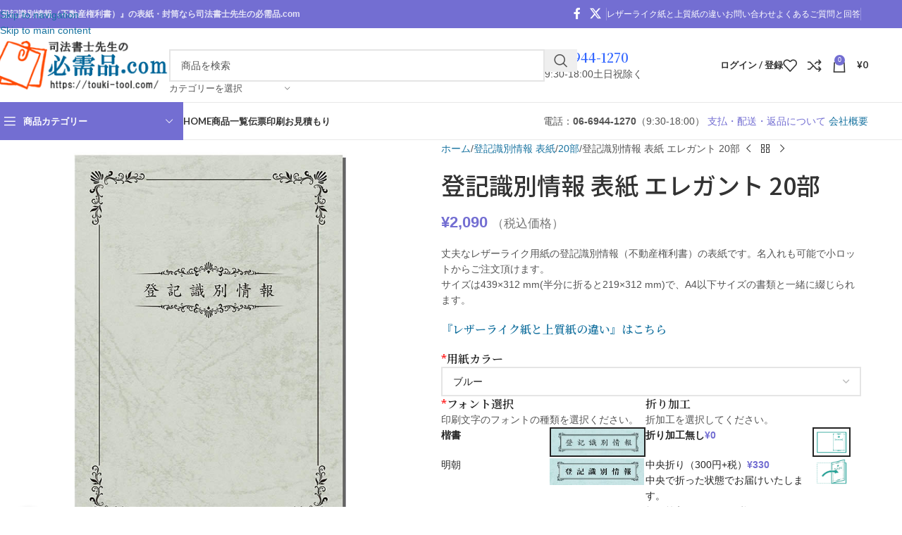

--- FILE ---
content_type: text/html; charset=UTF-8
request_url: https://touki-tool.com/product/%E7%99%BB%E8%A8%98%E8%AD%98%E5%88%A5%E6%83%85%E5%A0%B1-%E8%A1%A8%E7%B4%99-%E3%82%A8%E3%83%AC%E3%82%AC%E3%83%B3%E3%83%88-20%E9%83%A8/
body_size: 53721
content:
<!DOCTYPE html>
<html lang="ja">
<head>
	<meta charset="UTF-8">
	<link rel="profile" href="https://gmpg.org/xfn/11">
	<link rel="pingback" href="https://touki-tool.com/xmlrpc.php">

	<title>登記識別情報 表紙 エレガント 20部 | 司法書士先生の必需品.com</title>
<link data-rocket-prefetch href="https://fonts.googleapis.com" rel="dns-prefetch">
<link data-rocket-prefetch href="https://js.stripe.com" rel="dns-prefetch"><link rel="preload" data-rocket-preload as="image" href="https://touki-tool.com/wp-content/uploads/2021/07/%E7%99%BB%E8%A8%98%E8%AD%98%E5%88%A5%E6%83%85%E5%A0%B1%E3%80%80%E3%82%A8%E3%83%AC%E3%82%AC%E3%83%B3%E3%83%88%E3%83%87%E3%82%B6%E3%82%A4%E3%83%B3.jpg" imagesrcset="https://touki-tool.com/wp-content/uploads/2021/07/登記識別情報　エレガントデザイン.jpg 800w, https://touki-tool.com/wp-content/uploads/2021/07/登記識別情報　エレガントデザイン-300x300.jpg 300w, https://touki-tool.com/wp-content/uploads/2021/07/登記識別情報　エレガントデザイン-150x150.jpg 150w, https://touki-tool.com/wp-content/uploads/2021/07/登記識別情報　エレガントデザイン-768x768.jpg 768w, https://touki-tool.com/wp-content/uploads/2021/07/登記識別情報　エレガントデザイン-600x600.jpg 600w" imagesizes="(max-width: 800px) 100vw, 800px" fetchpriority="high">
<meta name='robots' content='max-image-preview:large' />
<link rel='dns-prefetch' href='//fonts.googleapis.com' />
<link rel='dns-prefetch' href='//www.googletagmanager.com' />
<link rel="alternate" type="application/rss+xml" title="司法書士先生の必需品.com &raquo; フィード" href="https://touki-tool.com/feed/" />
<link rel="alternate" type="application/rss+xml" title="司法書士先生の必需品.com &raquo; コメントフィード" href="https://touki-tool.com/comments/feed/" />
<link rel="alternate" type="application/rss+xml" title="司法書士先生の必需品.com &raquo; 登記識別情報 表紙 エレガント 20部 のコメントのフィード" href="https://touki-tool.com/product/%e7%99%bb%e8%a8%98%e8%ad%98%e5%88%a5%e6%83%85%e5%a0%b1-%e8%a1%a8%e7%b4%99-%e3%82%a8%e3%83%ac%e3%82%ac%e3%83%b3%e3%83%88-20%e9%83%a8/feed/" />
<link rel="alternate" title="oEmbed (JSON)" type="application/json+oembed" href="https://touki-tool.com/wp-json/oembed/1.0/embed?url=https%3A%2F%2Ftouki-tool.com%2Fproduct%2F%25e7%2599%25bb%25e8%25a8%2598%25e8%25ad%2598%25e5%2588%25a5%25e6%2583%2585%25e5%25a0%25b1-%25e8%25a1%25a8%25e7%25b4%2599-%25e3%2582%25a8%25e3%2583%25ac%25e3%2582%25ac%25e3%2583%25b3%25e3%2583%2588-20%25e9%2583%25a8%2F" />
<link rel="alternate" title="oEmbed (XML)" type="text/xml+oembed" href="https://touki-tool.com/wp-json/oembed/1.0/embed?url=https%3A%2F%2Ftouki-tool.com%2Fproduct%2F%25e7%2599%25bb%25e8%25a8%2598%25e8%25ad%2598%25e5%2588%25a5%25e6%2583%2585%25e5%25a0%25b1-%25e8%25a1%25a8%25e7%25b4%2599-%25e3%2582%25a8%25e3%2583%25ac%25e3%2582%25ac%25e3%2583%25b3%25e3%2583%2588-20%25e9%2583%25a8%2F&#038;format=xml" />
		<style>
			.lazyload,
			.lazyloading {
				max-width: 100%;
			}
		</style>
		<style id='wp-img-auto-sizes-contain-inline-css' type='text/css'>
img:is([sizes=auto i],[sizes^="auto," i]){contain-intrinsic-size:3000px 1500px}
/*# sourceURL=wp-img-auto-sizes-contain-inline-css */
</style>
<link rel='stylesheet' id='themecomplete-fontawesome-css' href='https://touki-tool.com/wp-content/plugins/woocommerce-tm-extra-product-options/assets/css/fontawesome.css?ver=5.15.4' type='text/css' media='screen' />
<link rel='stylesheet' id='themecomplete-animate-css' href='https://touki-tool.com/wp-content/plugins/woocommerce-tm-extra-product-options/assets/css/animate.css?ver=7.4.1' type='text/css' media='all' />
<link rel='stylesheet' id='themecomplete-epo-css' href='https://touki-tool.com/wp-content/plugins/woocommerce-tm-extra-product-options/assets/css/tm-epo.css?ver=7.4.1' type='text/css' media='all' />
<link rel='stylesheet' id='themecomplete-epo-smallscreen-css' href='https://touki-tool.com/wp-content/plugins/woocommerce-tm-extra-product-options/assets/css/tm-epo-smallscreen.css?ver=7.4.1' type='text/css' media='only screen and (max-width: 768px)' />
<style id='themecomplete-styles-header-inline-css' type='text/css'>
:root {--tcgaprow: 15px;--tcgapcolumn: 15px;}
/*# sourceURL=themecomplete-styles-header-inline-css */
</style>
<link rel='stylesheet' id='wp-block-library-css' href='https://touki-tool.com/wp-includes/css/dist/block-library/style.min.css?ver=6.9' type='text/css' media='all' />
<link rel='stylesheet' id='wc-blocks-style-css' href='https://touki-tool.com/wp-content/plugins/woocommerce/assets/client/blocks/wc-blocks.css?ver=wc-9.9.6' type='text/css' media='all' />
<style id='global-styles-inline-css' type='text/css'>
:root{--wp--preset--aspect-ratio--square: 1;--wp--preset--aspect-ratio--4-3: 4/3;--wp--preset--aspect-ratio--3-4: 3/4;--wp--preset--aspect-ratio--3-2: 3/2;--wp--preset--aspect-ratio--2-3: 2/3;--wp--preset--aspect-ratio--16-9: 16/9;--wp--preset--aspect-ratio--9-16: 9/16;--wp--preset--color--black: #000000;--wp--preset--color--cyan-bluish-gray: #abb8c3;--wp--preset--color--white: #ffffff;--wp--preset--color--pale-pink: #f78da7;--wp--preset--color--vivid-red: #cf2e2e;--wp--preset--color--luminous-vivid-orange: #ff6900;--wp--preset--color--luminous-vivid-amber: #fcb900;--wp--preset--color--light-green-cyan: #7bdcb5;--wp--preset--color--vivid-green-cyan: #00d084;--wp--preset--color--pale-cyan-blue: #8ed1fc;--wp--preset--color--vivid-cyan-blue: #0693e3;--wp--preset--color--vivid-purple: #9b51e0;--wp--preset--gradient--vivid-cyan-blue-to-vivid-purple: linear-gradient(135deg,rgb(6,147,227) 0%,rgb(155,81,224) 100%);--wp--preset--gradient--light-green-cyan-to-vivid-green-cyan: linear-gradient(135deg,rgb(122,220,180) 0%,rgb(0,208,130) 100%);--wp--preset--gradient--luminous-vivid-amber-to-luminous-vivid-orange: linear-gradient(135deg,rgb(252,185,0) 0%,rgb(255,105,0) 100%);--wp--preset--gradient--luminous-vivid-orange-to-vivid-red: linear-gradient(135deg,rgb(255,105,0) 0%,rgb(207,46,46) 100%);--wp--preset--gradient--very-light-gray-to-cyan-bluish-gray: linear-gradient(135deg,rgb(238,238,238) 0%,rgb(169,184,195) 100%);--wp--preset--gradient--cool-to-warm-spectrum: linear-gradient(135deg,rgb(74,234,220) 0%,rgb(151,120,209) 20%,rgb(207,42,186) 40%,rgb(238,44,130) 60%,rgb(251,105,98) 80%,rgb(254,248,76) 100%);--wp--preset--gradient--blush-light-purple: linear-gradient(135deg,rgb(255,206,236) 0%,rgb(152,150,240) 100%);--wp--preset--gradient--blush-bordeaux: linear-gradient(135deg,rgb(254,205,165) 0%,rgb(254,45,45) 50%,rgb(107,0,62) 100%);--wp--preset--gradient--luminous-dusk: linear-gradient(135deg,rgb(255,203,112) 0%,rgb(199,81,192) 50%,rgb(65,88,208) 100%);--wp--preset--gradient--pale-ocean: linear-gradient(135deg,rgb(255,245,203) 0%,rgb(182,227,212) 50%,rgb(51,167,181) 100%);--wp--preset--gradient--electric-grass: linear-gradient(135deg,rgb(202,248,128) 0%,rgb(113,206,126) 100%);--wp--preset--gradient--midnight: linear-gradient(135deg,rgb(2,3,129) 0%,rgb(40,116,252) 100%);--wp--preset--font-size--small: 13px;--wp--preset--font-size--medium: 20px;--wp--preset--font-size--large: 36px;--wp--preset--font-size--x-large: 42px;--wp--preset--spacing--20: 0.44rem;--wp--preset--spacing--30: 0.67rem;--wp--preset--spacing--40: 1rem;--wp--preset--spacing--50: 1.5rem;--wp--preset--spacing--60: 2.25rem;--wp--preset--spacing--70: 3.38rem;--wp--preset--spacing--80: 5.06rem;--wp--preset--shadow--natural: 6px 6px 9px rgba(0, 0, 0, 0.2);--wp--preset--shadow--deep: 12px 12px 50px rgba(0, 0, 0, 0.4);--wp--preset--shadow--sharp: 6px 6px 0px rgba(0, 0, 0, 0.2);--wp--preset--shadow--outlined: 6px 6px 0px -3px rgb(255, 255, 255), 6px 6px rgb(0, 0, 0);--wp--preset--shadow--crisp: 6px 6px 0px rgb(0, 0, 0);}:where(body) { margin: 0; }.wp-site-blocks > .alignleft { float: left; margin-right: 2em; }.wp-site-blocks > .alignright { float: right; margin-left: 2em; }.wp-site-blocks > .aligncenter { justify-content: center; margin-left: auto; margin-right: auto; }:where(.is-layout-flex){gap: 0.5em;}:where(.is-layout-grid){gap: 0.5em;}.is-layout-flow > .alignleft{float: left;margin-inline-start: 0;margin-inline-end: 2em;}.is-layout-flow > .alignright{float: right;margin-inline-start: 2em;margin-inline-end: 0;}.is-layout-flow > .aligncenter{margin-left: auto !important;margin-right: auto !important;}.is-layout-constrained > .alignleft{float: left;margin-inline-start: 0;margin-inline-end: 2em;}.is-layout-constrained > .alignright{float: right;margin-inline-start: 2em;margin-inline-end: 0;}.is-layout-constrained > .aligncenter{margin-left: auto !important;margin-right: auto !important;}.is-layout-constrained > :where(:not(.alignleft):not(.alignright):not(.alignfull)){margin-left: auto !important;margin-right: auto !important;}body .is-layout-flex{display: flex;}.is-layout-flex{flex-wrap: wrap;align-items: center;}.is-layout-flex > :is(*, div){margin: 0;}body .is-layout-grid{display: grid;}.is-layout-grid > :is(*, div){margin: 0;}body{padding-top: 0px;padding-right: 0px;padding-bottom: 0px;padding-left: 0px;}a:where(:not(.wp-element-button)){text-decoration: none;}:root :where(.wp-element-button, .wp-block-button__link){background-color: #32373c;border-width: 0;color: #fff;font-family: inherit;font-size: inherit;font-style: inherit;font-weight: inherit;letter-spacing: inherit;line-height: inherit;padding-top: calc(0.667em + 2px);padding-right: calc(1.333em + 2px);padding-bottom: calc(0.667em + 2px);padding-left: calc(1.333em + 2px);text-decoration: none;text-transform: inherit;}.has-black-color{color: var(--wp--preset--color--black) !important;}.has-cyan-bluish-gray-color{color: var(--wp--preset--color--cyan-bluish-gray) !important;}.has-white-color{color: var(--wp--preset--color--white) !important;}.has-pale-pink-color{color: var(--wp--preset--color--pale-pink) !important;}.has-vivid-red-color{color: var(--wp--preset--color--vivid-red) !important;}.has-luminous-vivid-orange-color{color: var(--wp--preset--color--luminous-vivid-orange) !important;}.has-luminous-vivid-amber-color{color: var(--wp--preset--color--luminous-vivid-amber) !important;}.has-light-green-cyan-color{color: var(--wp--preset--color--light-green-cyan) !important;}.has-vivid-green-cyan-color{color: var(--wp--preset--color--vivid-green-cyan) !important;}.has-pale-cyan-blue-color{color: var(--wp--preset--color--pale-cyan-blue) !important;}.has-vivid-cyan-blue-color{color: var(--wp--preset--color--vivid-cyan-blue) !important;}.has-vivid-purple-color{color: var(--wp--preset--color--vivid-purple) !important;}.has-black-background-color{background-color: var(--wp--preset--color--black) !important;}.has-cyan-bluish-gray-background-color{background-color: var(--wp--preset--color--cyan-bluish-gray) !important;}.has-white-background-color{background-color: var(--wp--preset--color--white) !important;}.has-pale-pink-background-color{background-color: var(--wp--preset--color--pale-pink) !important;}.has-vivid-red-background-color{background-color: var(--wp--preset--color--vivid-red) !important;}.has-luminous-vivid-orange-background-color{background-color: var(--wp--preset--color--luminous-vivid-orange) !important;}.has-luminous-vivid-amber-background-color{background-color: var(--wp--preset--color--luminous-vivid-amber) !important;}.has-light-green-cyan-background-color{background-color: var(--wp--preset--color--light-green-cyan) !important;}.has-vivid-green-cyan-background-color{background-color: var(--wp--preset--color--vivid-green-cyan) !important;}.has-pale-cyan-blue-background-color{background-color: var(--wp--preset--color--pale-cyan-blue) !important;}.has-vivid-cyan-blue-background-color{background-color: var(--wp--preset--color--vivid-cyan-blue) !important;}.has-vivid-purple-background-color{background-color: var(--wp--preset--color--vivid-purple) !important;}.has-black-border-color{border-color: var(--wp--preset--color--black) !important;}.has-cyan-bluish-gray-border-color{border-color: var(--wp--preset--color--cyan-bluish-gray) !important;}.has-white-border-color{border-color: var(--wp--preset--color--white) !important;}.has-pale-pink-border-color{border-color: var(--wp--preset--color--pale-pink) !important;}.has-vivid-red-border-color{border-color: var(--wp--preset--color--vivid-red) !important;}.has-luminous-vivid-orange-border-color{border-color: var(--wp--preset--color--luminous-vivid-orange) !important;}.has-luminous-vivid-amber-border-color{border-color: var(--wp--preset--color--luminous-vivid-amber) !important;}.has-light-green-cyan-border-color{border-color: var(--wp--preset--color--light-green-cyan) !important;}.has-vivid-green-cyan-border-color{border-color: var(--wp--preset--color--vivid-green-cyan) !important;}.has-pale-cyan-blue-border-color{border-color: var(--wp--preset--color--pale-cyan-blue) !important;}.has-vivid-cyan-blue-border-color{border-color: var(--wp--preset--color--vivid-cyan-blue) !important;}.has-vivid-purple-border-color{border-color: var(--wp--preset--color--vivid-purple) !important;}.has-vivid-cyan-blue-to-vivid-purple-gradient-background{background: var(--wp--preset--gradient--vivid-cyan-blue-to-vivid-purple) !important;}.has-light-green-cyan-to-vivid-green-cyan-gradient-background{background: var(--wp--preset--gradient--light-green-cyan-to-vivid-green-cyan) !important;}.has-luminous-vivid-amber-to-luminous-vivid-orange-gradient-background{background: var(--wp--preset--gradient--luminous-vivid-amber-to-luminous-vivid-orange) !important;}.has-luminous-vivid-orange-to-vivid-red-gradient-background{background: var(--wp--preset--gradient--luminous-vivid-orange-to-vivid-red) !important;}.has-very-light-gray-to-cyan-bluish-gray-gradient-background{background: var(--wp--preset--gradient--very-light-gray-to-cyan-bluish-gray) !important;}.has-cool-to-warm-spectrum-gradient-background{background: var(--wp--preset--gradient--cool-to-warm-spectrum) !important;}.has-blush-light-purple-gradient-background{background: var(--wp--preset--gradient--blush-light-purple) !important;}.has-blush-bordeaux-gradient-background{background: var(--wp--preset--gradient--blush-bordeaux) !important;}.has-luminous-dusk-gradient-background{background: var(--wp--preset--gradient--luminous-dusk) !important;}.has-pale-ocean-gradient-background{background: var(--wp--preset--gradient--pale-ocean) !important;}.has-electric-grass-gradient-background{background: var(--wp--preset--gradient--electric-grass) !important;}.has-midnight-gradient-background{background: var(--wp--preset--gradient--midnight) !important;}.has-small-font-size{font-size: var(--wp--preset--font-size--small) !important;}.has-medium-font-size{font-size: var(--wp--preset--font-size--medium) !important;}.has-large-font-size{font-size: var(--wp--preset--font-size--large) !important;}.has-x-large-font-size{font-size: var(--wp--preset--font-size--x-large) !important;}
/*# sourceURL=global-styles-inline-css */
</style>

<style id='woocommerce-inline-inline-css' type='text/css'>
.woocommerce form .form-row .required { visibility: visible; }
/*# sourceURL=woocommerce-inline-inline-css */
</style>
<link rel='stylesheet' id='elementor-icons-css' href='https://touki-tool.com/wp-content/plugins/elementor/assets/lib/eicons/css/elementor-icons.min.css?ver=5.44.0' type='text/css' media='all' />
<link rel='stylesheet' id='elementor-frontend-css' href='https://touki-tool.com/wp-content/plugins/elementor/assets/css/frontend.min.css?ver=3.32.5' type='text/css' media='all' />
<style id='elementor-frontend-inline-css' type='text/css'>
.elementor-kit-14{--e-global-color-primary:#6EC1E4;--e-global-color-secondary:#54595F;--e-global-color-text:#7A7A7A;--e-global-color-accent:#61CE70;--e-global-typography-primary-font-family:"Roboto";--e-global-typography-primary-font-weight:600;--e-global-typography-secondary-font-family:"Roboto Slab";--e-global-typography-secondary-font-weight:400;--e-global-typography-text-font-family:"Roboto";--e-global-typography-text-font-weight:400;--e-global-typography-accent-font-family:"Roboto";--e-global-typography-accent-font-weight:500;}.elementor-kit-14 e-page-transition{background-color:#FFBC7D;}.elementor-section.elementor-section-boxed > .elementor-container{max-width:1140px;}.e-con{--container-max-width:1140px;}.elementor-widget:not(:last-child){margin-block-end:20px;}.elementor-element{--widgets-spacing:20px 20px;--widgets-spacing-row:20px;--widgets-spacing-column:20px;}{}h1.entry-title{display:var(--page-title-display);}@media(max-width:1024px){.elementor-section.elementor-section-boxed > .elementor-container{max-width:1024px;}.e-con{--container-max-width:1024px;}}@media(max-width:767px){.elementor-section.elementor-section-boxed > .elementor-container{max-width:767px;}.e-con{--container-max-width:767px;}}
/*# sourceURL=elementor-frontend-inline-css */
</style>
<link rel='stylesheet' id='font-awesome-5-all-css' href='https://touki-tool.com/wp-content/plugins/elementor/assets/lib/font-awesome/css/all.min.css?ver=3.32.5' type='text/css' media='all' />
<link rel='stylesheet' id='font-awesome-4-shim-css' href='https://touki-tool.com/wp-content/plugins/elementor/assets/lib/font-awesome/css/v4-shims.min.css?ver=3.32.5' type='text/css' media='all' />
<link rel='stylesheet' id='wd-style-base-css' href='https://touki-tool.com/wp-content/themes/woodmart/css/parts/base.min.css?ver=8.3.3' type='text/css' media='all' />
<link rel='stylesheet' id='wd-helpers-wpb-elem-css' href='https://touki-tool.com/wp-content/themes/woodmart/css/parts/helpers-wpb-elem.min.css?ver=8.3.3' type='text/css' media='all' />
<link rel='stylesheet' id='wd-revolution-slider-css' href='https://touki-tool.com/wp-content/themes/woodmart/css/parts/int-rev-slider.min.css?ver=8.3.3' type='text/css' media='all' />
<link rel='stylesheet' id='wd-woo-paypal-payments-css' href='https://touki-tool.com/wp-content/themes/woodmart/css/parts/int-woo-paypal-payments.min.css?ver=8.3.3' type='text/css' media='all' />
<link rel='stylesheet' id='wd-elementor-base-css' href='https://touki-tool.com/wp-content/themes/woodmart/css/parts/int-elem-base.min.css?ver=8.3.3' type='text/css' media='all' />
<link rel='stylesheet' id='wd-elementor-pro-base-css' href='https://touki-tool.com/wp-content/themes/woodmart/css/parts/int-elementor-pro.min.css?ver=8.3.3' type='text/css' media='all' />
<link rel='stylesheet' id='wd-woo-payment-plugin-stripe-css' href='https://touki-tool.com/wp-content/themes/woodmart/css/parts/int-woo-payment-plugin-stripe.min.css?ver=8.3.3' type='text/css' media='all' />
<link rel='stylesheet' id='wd-woocommerce-base-css' href='https://touki-tool.com/wp-content/themes/woodmart/css/parts/woocommerce-base.min.css?ver=8.3.3' type='text/css' media='all' />
<link rel='stylesheet' id='wd-mod-star-rating-css' href='https://touki-tool.com/wp-content/themes/woodmart/css/parts/mod-star-rating.min.css?ver=8.3.3' type='text/css' media='all' />
<link rel='stylesheet' id='wd-woocommerce-block-notices-css' href='https://touki-tool.com/wp-content/themes/woodmart/css/parts/woo-mod-block-notices.min.css?ver=8.3.3' type='text/css' media='all' />
<link rel='stylesheet' id='wd-woo-mod-quantity-css' href='https://touki-tool.com/wp-content/themes/woodmart/css/parts/woo-mod-quantity.min.css?ver=8.3.3' type='text/css' media='all' />
<link rel='stylesheet' id='wd-woo-single-prod-el-base-css' href='https://touki-tool.com/wp-content/themes/woodmart/css/parts/woo-single-prod-el-base.min.css?ver=8.3.3' type='text/css' media='all' />
<link rel='stylesheet' id='wd-woo-mod-stock-status-css' href='https://touki-tool.com/wp-content/themes/woodmart/css/parts/woo-mod-stock-status.min.css?ver=8.3.3' type='text/css' media='all' />
<link rel='stylesheet' id='wd-woo-mod-shop-attributes-css' href='https://touki-tool.com/wp-content/themes/woodmart/css/parts/woo-mod-shop-attributes.min.css?ver=8.3.3' type='text/css' media='all' />
<link rel='stylesheet' id='wd-wp-blocks-css' href='https://touki-tool.com/wp-content/themes/woodmart/css/parts/wp-blocks.min.css?ver=8.3.3' type='text/css' media='all' />
<link rel='stylesheet' id='child-style-css' href='https://touki-tool.com/wp-content/themes/woodmart-child/style.css?ver=8.3.3' type='text/css' media='all' />
<link rel='stylesheet' id='wd-header-base-css' href='https://touki-tool.com/wp-content/themes/woodmart/css/parts/header-base.min.css?ver=8.3.3' type='text/css' media='all' />
<link rel='stylesheet' id='wd-mod-tools-css' href='https://touki-tool.com/wp-content/themes/woodmart/css/parts/mod-tools.min.css?ver=8.3.3' type='text/css' media='all' />
<link rel='stylesheet' id='wd-header-elements-base-css' href='https://touki-tool.com/wp-content/themes/woodmart/css/parts/header-el-base.min.css?ver=8.3.3' type='text/css' media='all' />
<link rel='stylesheet' id='wd-social-icons-css' href='https://touki-tool.com/wp-content/themes/woodmart/css/parts/el-social-icons.min.css?ver=8.3.3' type='text/css' media='all' />
<link rel='stylesheet' id='wd-header-search-css' href='https://touki-tool.com/wp-content/themes/woodmart/css/parts/header-el-search.min.css?ver=8.3.3' type='text/css' media='all' />
<link rel='stylesheet' id='wd-header-search-form-css' href='https://touki-tool.com/wp-content/themes/woodmart/css/parts/header-el-search-form.min.css?ver=8.3.3' type='text/css' media='all' />
<link rel='stylesheet' id='wd-wd-search-form-css' href='https://touki-tool.com/wp-content/themes/woodmart/css/parts/wd-search-form.min.css?ver=8.3.3' type='text/css' media='all' />
<link rel='stylesheet' id='wd-wd-search-results-css' href='https://touki-tool.com/wp-content/themes/woodmart/css/parts/wd-search-results.min.css?ver=8.3.3' type='text/css' media='all' />
<link rel='stylesheet' id='wd-wd-search-dropdown-css' href='https://touki-tool.com/wp-content/themes/woodmart/css/parts/wd-search-dropdown.min.css?ver=8.3.3' type='text/css' media='all' />
<link rel='stylesheet' id='wd-wd-search-cat-css' href='https://touki-tool.com/wp-content/themes/woodmart/css/parts/wd-search-cat.min.css?ver=8.3.3' type='text/css' media='all' />
<link rel='stylesheet' id='wd-woo-mod-login-form-css' href='https://touki-tool.com/wp-content/themes/woodmart/css/parts/woo-mod-login-form.min.css?ver=8.3.3' type='text/css' media='all' />
<link rel='stylesheet' id='wd-header-my-account-css' href='https://touki-tool.com/wp-content/themes/woodmart/css/parts/header-el-my-account.min.css?ver=8.3.3' type='text/css' media='all' />
<link rel='stylesheet' id='wd-header-cart-side-css' href='https://touki-tool.com/wp-content/themes/woodmart/css/parts/header-el-cart-side.min.css?ver=8.3.3' type='text/css' media='all' />
<link rel='stylesheet' id='wd-header-cart-css' href='https://touki-tool.com/wp-content/themes/woodmart/css/parts/header-el-cart.min.css?ver=8.3.3' type='text/css' media='all' />
<link rel='stylesheet' id='wd-widget-shopping-cart-css' href='https://touki-tool.com/wp-content/themes/woodmart/css/parts/woo-widget-shopping-cart.min.css?ver=8.3.3' type='text/css' media='all' />
<link rel='stylesheet' id='wd-widget-product-list-css' href='https://touki-tool.com/wp-content/themes/woodmart/css/parts/woo-widget-product-list.min.css?ver=8.3.3' type='text/css' media='all' />
<link rel='stylesheet' id='wd-header-mobile-nav-dropdown-css' href='https://touki-tool.com/wp-content/themes/woodmart/css/parts/header-el-mobile-nav-dropdown.min.css?ver=8.3.3' type='text/css' media='all' />
<link rel='stylesheet' id='wd-header-categories-nav-css' href='https://touki-tool.com/wp-content/themes/woodmart/css/parts/header-el-category-nav.min.css?ver=8.3.3' type='text/css' media='all' />
<link rel='stylesheet' id='wd-mod-nav-vertical-css' href='https://touki-tool.com/wp-content/themes/woodmart/css/parts/mod-nav-vertical.min.css?ver=8.3.3' type='text/css' media='all' />
<link rel='stylesheet' id='wd-mod-nav-vertical-design-default-css' href='https://touki-tool.com/wp-content/themes/woodmart/css/parts/mod-nav-vertical-design-default.min.css?ver=8.3.3' type='text/css' media='all' />
<link rel='stylesheet' id='wd-page-title-css' href='https://touki-tool.com/wp-content/themes/woodmart/css/parts/page-title.min.css?ver=8.3.3' type='text/css' media='all' />
<link rel='stylesheet' id='wd-woo-single-prod-predefined-css' href='https://touki-tool.com/wp-content/themes/woodmart/css/parts/woo-single-prod-predefined.min.css?ver=8.3.3' type='text/css' media='all' />
<link rel='stylesheet' id='wd-woo-single-prod-and-quick-view-predefined-css' href='https://touki-tool.com/wp-content/themes/woodmart/css/parts/woo-single-prod-and-quick-view-predefined.min.css?ver=8.3.3' type='text/css' media='all' />
<link rel='stylesheet' id='wd-woo-single-prod-el-tabs-predefined-css' href='https://touki-tool.com/wp-content/themes/woodmart/css/parts/woo-single-prod-el-tabs-predefined.min.css?ver=8.3.3' type='text/css' media='all' />
<link rel='stylesheet' id='wd-woo-single-prod-el-gallery-css' href='https://touki-tool.com/wp-content/themes/woodmart/css/parts/woo-single-prod-el-gallery.min.css?ver=8.3.3' type='text/css' media='all' />
<link rel='stylesheet' id='wd-swiper-css' href='https://touki-tool.com/wp-content/themes/woodmart/css/parts/lib-swiper.min.css?ver=8.3.3' type='text/css' media='all' />
<link rel='stylesheet' id='wd-swiper-arrows-css' href='https://touki-tool.com/wp-content/themes/woodmart/css/parts/lib-swiper-arrows.min.css?ver=8.3.3' type='text/css' media='all' />
<link rel='stylesheet' id='wd-photoswipe-css' href='https://touki-tool.com/wp-content/themes/woodmart/css/parts/lib-photoswipe.min.css?ver=8.3.3' type='text/css' media='all' />
<link rel='stylesheet' id='wd-woo-single-prod-el-navigation-css' href='https://touki-tool.com/wp-content/themes/woodmart/css/parts/woo-single-prod-el-navigation.min.css?ver=8.3.3' type='text/css' media='all' />
<link rel='stylesheet' id='wd-tabs-css' href='https://touki-tool.com/wp-content/themes/woodmart/css/parts/el-tabs.min.css?ver=8.3.3' type='text/css' media='all' />
<link rel='stylesheet' id='wd-woo-single-prod-el-tabs-opt-layout-tabs-css' href='https://touki-tool.com/wp-content/themes/woodmart/css/parts/woo-single-prod-el-tabs-opt-layout-tabs.min.css?ver=8.3.3' type='text/css' media='all' />
<link rel='stylesheet' id='wd-accordion-css' href='https://touki-tool.com/wp-content/themes/woodmart/css/parts/el-accordion.min.css?ver=8.3.3' type='text/css' media='all' />
<link rel='stylesheet' id='wd-accordion-elem-wpb-css' href='https://touki-tool.com/wp-content/themes/woodmart/css/parts/el-accordion-wpb-elem.min.css?ver=8.3.3' type='text/css' media='all' />
<link rel='stylesheet' id='wd-woo-single-prod-el-reviews-css' href='https://touki-tool.com/wp-content/themes/woodmart/css/parts/woo-single-prod-el-reviews.min.css?ver=8.3.3' type='text/css' media='all' />
<link rel='stylesheet' id='wd-woo-single-prod-el-reviews-style-1-css' href='https://touki-tool.com/wp-content/themes/woodmart/css/parts/woo-single-prod-el-reviews-style-1.min.css?ver=8.3.3' type='text/css' media='all' />
<link rel='stylesheet' id='wd-post-types-mod-comments-css' href='https://touki-tool.com/wp-content/themes/woodmart/css/parts/post-types-mod-comments.min.css?ver=8.3.3' type='text/css' media='all' />
<link rel='stylesheet' id='wd-image-gallery-css' href='https://touki-tool.com/wp-content/themes/woodmart/css/parts/el-gallery.min.css?ver=8.3.3' type='text/css' media='all' />
<link rel='stylesheet' id='wd-section-title-css' href='https://touki-tool.com/wp-content/themes/woodmart/css/parts/el-section-title.min.css?ver=8.3.3' type='text/css' media='all' />
<link rel='stylesheet' id='wd-product-loop-css' href='https://touki-tool.com/wp-content/themes/woodmart/css/parts/woo-product-loop.min.css?ver=8.3.3' type='text/css' media='all' />
<link rel='stylesheet' id='wd-product-loop-alt-css' href='https://touki-tool.com/wp-content/themes/woodmart/css/parts/woo-product-loop-alt.min.css?ver=8.3.3' type='text/css' media='all' />
<link rel='stylesheet' id='wd-mfp-popup-css' href='https://touki-tool.com/wp-content/themes/woodmart/css/parts/lib-magnific-popup.min.css?ver=8.3.3' type='text/css' media='all' />
<link rel='stylesheet' id='wd-mod-animations-transform-css' href='https://touki-tool.com/wp-content/themes/woodmart/css/parts/mod-animations-transform.min.css?ver=8.3.3' type='text/css' media='all' />
<link rel='stylesheet' id='wd-mod-transform-css' href='https://touki-tool.com/wp-content/themes/woodmart/css/parts/mod-transform.min.css?ver=8.3.3' type='text/css' media='all' />
<link rel='stylesheet' id='wd-swiper-pagin-css' href='https://touki-tool.com/wp-content/themes/woodmart/css/parts/lib-swiper-pagin.min.css?ver=8.3.3' type='text/css' media='all' />
<link rel='stylesheet' id='wd-footer-base-css' href='https://touki-tool.com/wp-content/themes/woodmart/css/parts/footer-base.min.css?ver=8.3.3' type='text/css' media='all' />
<link rel='stylesheet' id='wd-widget-wd-recent-posts-css' href='https://touki-tool.com/wp-content/themes/woodmart/css/parts/widget-wd-recent-posts.min.css?ver=8.3.3' type='text/css' media='all' />
<link rel='stylesheet' id='wd-widget-nav-css' href='https://touki-tool.com/wp-content/themes/woodmart/css/parts/widget-nav.min.css?ver=8.3.3' type='text/css' media='all' />
<link rel='stylesheet' id='wd-scroll-top-css' href='https://touki-tool.com/wp-content/themes/woodmart/css/parts/opt-scrolltotop.min.css?ver=8.3.3' type='text/css' media='all' />
<link rel='stylesheet' id='wd-header-my-account-sidebar-css' href='https://touki-tool.com/wp-content/themes/woodmart/css/parts/header-el-my-account-sidebar.min.css?ver=8.3.3' type='text/css' media='all' />
<link rel='stylesheet' id='wd-woo-opt-social-login-css' href='https://touki-tool.com/wp-content/themes/woodmart/css/parts/woo-opt-social-login.min.css?ver=8.3.3' type='text/css' media='all' />
<link rel='stylesheet' id='wd-bottom-toolbar-css' href='https://touki-tool.com/wp-content/themes/woodmart/css/parts/opt-bottom-toolbar.min.css?ver=8.3.3' type='text/css' media='all' />
<link rel='stylesheet' id='xts-google-fonts-css' href='https://fonts.googleapis.com/css?family=Noto+Serif+JP%3A400%2C600%7CNoto+Sans+JP%3A400%2C600%2C500%7CPoppins%3A400%2C600%7CLato%3A400%2C700&#038;ver=8.3.3' type='text/css' media='all' />
<link rel='stylesheet' id='elementor-gf-local-roboto-css' href='https://touki-tool.com/wp-content/uploads/elementor/google-fonts/css/roboto.css?ver=1743465101' type='text/css' media='all' />
<link rel='stylesheet' id='elementor-gf-local-robotoslab-css' href='https://touki-tool.com/wp-content/uploads/elementor/google-fonts/css/robotoslab.css?ver=1743465105' type='text/css' media='all' />
<script type="text/javascript" src="https://touki-tool.com/wp-includes/js/jquery/jquery.min.js?ver=3.7.1" id="jquery-core-js"></script>
<script type="text/javascript" src="https://touki-tool.com/wp-includes/js/jquery/jquery-migrate.min.js?ver=3.4.1" id="jquery-migrate-js"></script>
<script type="text/javascript" src="https://touki-tool.com/wp-content/plugins/woocommerce/assets/js/jquery-blockui/jquery.blockUI.min.js?ver=2.7.0-wc.9.9.6" id="jquery-blockui-js" data-wp-strategy="defer"></script>
<script type="text/javascript" id="wc-add-to-cart-js-extra">
/* <![CDATA[ */
var wc_add_to_cart_params = {"ajax_url":"/wp-admin/admin-ajax.php","wc_ajax_url":"/?wc-ajax=%%endpoint%%","i18n_view_cart":"\u304a\u8cb7\u3044\u7269\u30ab\u30b4\u3092\u8868\u793a","cart_url":"https://touki-tool.com/cart/","is_cart":"","cart_redirect_after_add":"no"};
//# sourceURL=wc-add-to-cart-js-extra
/* ]]> */
</script>
<script type="text/javascript" src="https://touki-tool.com/wp-content/plugins/woocommerce/assets/js/frontend/add-to-cart.min.js?ver=9.9.6" id="wc-add-to-cart-js" defer="defer" data-wp-strategy="defer"></script>
<script type="text/javascript" src="https://touki-tool.com/wp-content/plugins/woocommerce/assets/js/zoom/jquery.zoom.min.js?ver=1.7.21-wc.9.9.6" id="zoom-js" defer="defer" data-wp-strategy="defer"></script>
<script type="text/javascript" id="wc-single-product-js-extra">
/* <![CDATA[ */
var wc_single_product_params = {"i18n_required_rating_text":"\u8a55\u4fa1\u3092\u9078\u629e\u3057\u3066\u304f\u3060\u3055\u3044","i18n_rating_options":["1\u3064\u661f (\u6700\u9ad8\u8a55\u4fa1: 5\u3064\u661f)","2\u3064\u661f (\u6700\u9ad8\u8a55\u4fa1: 5\u3064\u661f)","3\u3064\u661f (\u6700\u9ad8\u8a55\u4fa1: 5\u3064\u661f)","4\u3064\u661f (\u6700\u9ad8\u8a55\u4fa1: 5\u3064\u661f)","5\u3064\u661f (\u6700\u9ad8\u8a55\u4fa1: 5\u3064\u661f)"],"i18n_product_gallery_trigger_text":"\u30d5\u30eb\u30b9\u30af\u30ea\u30fc\u30f3\u753b\u50cf\u30ae\u30e3\u30e9\u30ea\u30fc\u3092\u8868\u793a","review_rating_required":"yes","flexslider":{"rtl":false,"animation":"slide","smoothHeight":true,"directionNav":false,"controlNav":"thumbnails","slideshow":false,"animationSpeed":500,"animationLoop":false,"allowOneSlide":false},"zoom_enabled":"","zoom_options":[],"photoswipe_enabled":"","photoswipe_options":{"shareEl":false,"closeOnScroll":false,"history":false,"hideAnimationDuration":0,"showAnimationDuration":0},"flexslider_enabled":""};
//# sourceURL=wc-single-product-js-extra
/* ]]> */
</script>
<script type="text/javascript" src="https://touki-tool.com/wp-content/plugins/woocommerce/assets/js/frontend/single-product.min.js?ver=9.9.6" id="wc-single-product-js" defer="defer" data-wp-strategy="defer"></script>
<script type="text/javascript" src="https://touki-tool.com/wp-content/plugins/woocommerce/assets/js/js-cookie/js.cookie.min.js?ver=2.1.4-wc.9.9.6" id="js-cookie-js" data-wp-strategy="defer"></script>
<script type="text/javascript" src="https://touki-tool.com/wp-content/themes/woodmart/js/libs/device.min.js?ver=8.3.3" id="wd-device-library-js"></script>
<script type="text/javascript" src="https://touki-tool.com/wp-content/themes/woodmart/js/scripts/global/scrollBar.min.js?ver=8.3.3" id="wd-scrollbar-js"></script>
<script type="text/javascript" src="https://touki-tool.com/wp-content/plugins/elementor/assets/lib/font-awesome/js/v4-shims.min.js?ver=3.32.5" id="font-awesome-4-shim-js"></script>
<link rel="https://api.w.org/" href="https://touki-tool.com/wp-json/" /><link rel="alternate" title="JSON" type="application/json" href="https://touki-tool.com/wp-json/wp/v2/product/10715" /><link rel="EditURI" type="application/rsd+xml" title="RSD" href="https://touki-tool.com/xmlrpc.php?rsd" />
<meta name="generator" content="WordPress 6.9" />
<meta name="generator" content="WooCommerce 9.9.6" />
<link rel='shortlink' href='https://touki-tool.com/?p=10715' />
<meta name="generator" content="Site Kit by Google 1.168.0" />		<script>
			document.documentElement.className = document.documentElement.className.replace('no-js', 'js');
		</script>
				<style>
			.no-js img.lazyload {
				display: none;
			}

			figure.wp-block-image img.lazyloading {
				min-width: 150px;
			}

			.lazyload,
			.lazyloading {
				--smush-placeholder-width: 100px;
				--smush-placeholder-aspect-ratio: 1/1;
				width: var(--smush-image-width, var(--smush-placeholder-width)) !important;
				aspect-ratio: var(--smush-image-aspect-ratio, var(--smush-placeholder-aspect-ratio)) !important;
			}

						.lazyload, .lazyloading {
				opacity: 0;
			}

			.lazyloaded {
				opacity: 1;
				transition: opacity 400ms;
				transition-delay: 0ms;
			}

					</style>
							<meta name="viewport" content="width=device-width, initial-scale=1.0, maximum-scale=1.0, user-scalable=no">
										<noscript><style>.woocommerce-product-gallery{ opacity: 1 !important; }</style></noscript>
	<meta name="generator" content="Elementor 3.32.5; features: additional_custom_breakpoints; settings: css_print_method-internal, google_font-enabled, font_display-auto">
<!-- SEO meta tags powered by SmartCrawl https://wpmudev.com/project/smartcrawl-wordpress-seo/ -->
<link rel="canonical" href="https://touki-tool.com/product/%e7%99%bb%e8%a8%98%e8%ad%98%e5%88%a5%e6%83%85%e5%a0%b1-%e8%a1%a8%e7%b4%99-%e3%82%a8%e3%83%ac%e3%82%ac%e3%83%b3%e3%83%88-20%e9%83%a8/" />
<meta name="description" content="丈夫なレザーライク用紙の登記識別情報（不動産権利書）の表紙です。名入れも可能で小ロットからご注文頂けます。 サイズは439×312 mm(半分に折ると219×312 mm)で、A4以下サイズの書類と一緒に綴じられます。" />
<script type="application/ld+json">{"@context":"https:\/\/schema.org","@graph":[{"@type":"Organization","@id":"https:\/\/touki-tool.com\/#schema-publishing-organization","url":"https:\/\/touki-tool.com","name":"\u53f8\u6cd5\u66f8\u58eb\u5148\u751f\u306e\u5fc5\u9700\u54c1.com"},{"@type":"WebSite","@id":"https:\/\/touki-tool.com\/#schema-website","url":"https:\/\/touki-tool.com","name":"\u53f8\u6cd5\u66f8\u58eb\u5148\u751f\u306e\u5fc5\u9700\u54c1.com","encoding":"UTF-8","potentialAction":{"@type":"SearchAction","target":"https:\/\/touki-tool.com\/search\/{search_term_string}\/","query-input":"required name=search_term_string"}},{"@type":"BreadcrumbList","@id":"https:\/\/touki-tool.com\/product\/%E7%99%BB%E8%A8%98%E8%AD%98%E5%88%A5%E6%83%85%E5%A0%B1-%E8%A1%A8%E7%B4%99-%E3%82%A8%E3%83%AC%E3%82%AC%E3%83%B3%E3%83%88-20%E9%83%A8?page&product=%E7%99%BB%E8%A8%98%E8%AD%98%E5%88%A5%E6%83%85%E5%A0%B1-%E8%A1%A8%E7%B4%99-%E3%82%A8%E3%83%AC%E3%82%AC%E3%83%B3%E3%83%88-20%E9%83%A8&post_type=product&name=%E7%99%BB%E8%A8%98%E8%AD%98%E5%88%A5%E6%83%85%E5%A0%B1-%E8%A1%A8%E7%B4%99-%E3%82%A8%E3%83%AC%E3%82%AC%E3%83%B3%E3%83%88-20%E9%83%A8\/#breadcrumb","itemListElement":[{"@type":"ListItem","position":1,"name":"Home","item":"https:\/\/touki-tool.com"},{"@type":"ListItem","position":2,"name":"\u5546\u54c1\u4e00\u89a7","item":"https:\/\/touki-tool.com\/shop\/"},{"@type":"ListItem","position":3,"name":"\u767b\u8a18\u8b58\u5225\u60c5\u5831 \u8868\u7d19 \u30a8\u30ec\u30ac\u30f3\u30c8 20\u90e8"}]},{"@type":"Person","@id":"https:\/\/touki-tool.com\/author\/admin9547\/#schema-author","name":"\u8cb4\u53f2 \u6728\u5c71","url":"https:\/\/touki-tool.com\/author\/admin9547\/"}]}</script>
<meta name="twitter:card" content="summary_large_image" />
<meta name="twitter:title" content="登記識別情報 表紙 エレガント 20部 | 司法書士先生の必需品.com" />
<meta name="twitter:description" content="丈夫なレザーライク用紙の登記識別情報（不動産権利書）の表紙です。名入れも可能で小ロットからご注文頂けます。 サイズは439×312 mm(半分に折ると219×312 mm)で、A4以下サイズの書類と一緒に綴じられます。" />
<meta name="twitter:image" content="https://touki-tool.com/wp-content/uploads/2021/07/登記識別情報　エレガントデザイン.jpg" />
<!-- /SEO -->
			<style>
				.e-con.e-parent:nth-of-type(n+4):not(.e-lazyloaded):not(.e-no-lazyload),
				.e-con.e-parent:nth-of-type(n+4):not(.e-lazyloaded):not(.e-no-lazyload) * {
					background-image: none !important;
				}
				@media screen and (max-height: 1024px) {
					.e-con.e-parent:nth-of-type(n+3):not(.e-lazyloaded):not(.e-no-lazyload),
					.e-con.e-parent:nth-of-type(n+3):not(.e-lazyloaded):not(.e-no-lazyload) * {
						background-image: none !important;
					}
				}
				@media screen and (max-height: 640px) {
					.e-con.e-parent:nth-of-type(n+2):not(.e-lazyloaded):not(.e-no-lazyload),
					.e-con.e-parent:nth-of-type(n+2):not(.e-lazyloaded):not(.e-no-lazyload) * {
						background-image: none !important;
					}
				}
			</style>
			<meta name="generator" content="Powered by Slider Revolution 6.5.25 - responsive, Mobile-Friendly Slider Plugin for WordPress with comfortable drag and drop interface." />
<link rel="icon" href="https://touki-tool.com/wp-content/uploads/2025/01/cropped-aicon-32x32.png" sizes="32x32" />
<link rel="icon" href="https://touki-tool.com/wp-content/uploads/2025/01/cropped-aicon-192x192.png" sizes="192x192" />
<link rel="apple-touch-icon" href="https://touki-tool.com/wp-content/uploads/2025/01/cropped-aicon-180x180.png" />
<meta name="msapplication-TileImage" content="https://touki-tool.com/wp-content/uploads/2025/01/cropped-aicon-270x270.png" />
<script>function setREVStartSize(e){
			//window.requestAnimationFrame(function() {
				window.RSIW = window.RSIW===undefined ? window.innerWidth : window.RSIW;
				window.RSIH = window.RSIH===undefined ? window.innerHeight : window.RSIH;
				try {
					var pw = document.getElementById(e.c).parentNode.offsetWidth,
						newh;
					pw = pw===0 || isNaN(pw) || (e.l=="fullwidth" || e.layout=="fullwidth") ? window.RSIW : pw;
					e.tabw = e.tabw===undefined ? 0 : parseInt(e.tabw);
					e.thumbw = e.thumbw===undefined ? 0 : parseInt(e.thumbw);
					e.tabh = e.tabh===undefined ? 0 : parseInt(e.tabh);
					e.thumbh = e.thumbh===undefined ? 0 : parseInt(e.thumbh);
					e.tabhide = e.tabhide===undefined ? 0 : parseInt(e.tabhide);
					e.thumbhide = e.thumbhide===undefined ? 0 : parseInt(e.thumbhide);
					e.mh = e.mh===undefined || e.mh=="" || e.mh==="auto" ? 0 : parseInt(e.mh,0);
					if(e.layout==="fullscreen" || e.l==="fullscreen")
						newh = Math.max(e.mh,window.RSIH);
					else{
						e.gw = Array.isArray(e.gw) ? e.gw : [e.gw];
						for (var i in e.rl) if (e.gw[i]===undefined || e.gw[i]===0) e.gw[i] = e.gw[i-1];
						e.gh = e.el===undefined || e.el==="" || (Array.isArray(e.el) && e.el.length==0)? e.gh : e.el;
						e.gh = Array.isArray(e.gh) ? e.gh : [e.gh];
						for (var i in e.rl) if (e.gh[i]===undefined || e.gh[i]===0) e.gh[i] = e.gh[i-1];
											
						var nl = new Array(e.rl.length),
							ix = 0,
							sl;
						e.tabw = e.tabhide>=pw ? 0 : e.tabw;
						e.thumbw = e.thumbhide>=pw ? 0 : e.thumbw;
						e.tabh = e.tabhide>=pw ? 0 : e.tabh;
						e.thumbh = e.thumbhide>=pw ? 0 : e.thumbh;
						for (var i in e.rl) nl[i] = e.rl[i]<window.RSIW ? 0 : e.rl[i];
						sl = nl[0];
						for (var i in nl) if (sl>nl[i] && nl[i]>0) { sl = nl[i]; ix=i;}
						var m = pw>(e.gw[ix]+e.tabw+e.thumbw) ? 1 : (pw-(e.tabw+e.thumbw)) / (e.gw[ix]);
						newh =  (e.gh[ix] * m) + (e.tabh + e.thumbh);
					}
					var el = document.getElementById(e.c);
					if (el!==null && el) el.style.height = newh+"px";
					el = document.getElementById(e.c+"_wrapper");
					if (el!==null && el) {
						el.style.height = newh+"px";
						el.style.display = "block";
					}
				} catch(e){
					console.log("Failure at Presize of Slider:" + e)
				}
			//});
		  };</script>
		<style type="text/css" id="wp-custom-css">
			.woocommerce-button.button.ced_my_account_reorder {
    margin-bottom: 13px;
}
.fp_apply_reward, .rs_button_redeem_cart {
    /* display: block; */
    display: inline-flex;
}
.woocommerce-NoticeGroup .woocommerce-NoticeGroup-updateOrderReview {
	display: none;
}
#rs_apply_coupon_code_field {
	max-width: 230px;
	margin-inline-end: 6px;
}
.main-nav-style li {
	display:inline
}

.order-again {
	display:none;
}		</style>
		<style>
		
		</style><script class="tm-hidden" type="text/template" id="tmpl-tc-cart-options-popup">
	<div class='header'>
		<h3>{{{ data.title }}}</h3>
	</div>
	<div id='{{{ data.id }}}' class='float-editbox'>{{{ data.html }}}</div>
	<div class='footer'>
		<div class='inner'>
			<span class='tm-button button button-secondary button-large floatbox-cancel'>{{{ data.close }}}</span>
		</div>
	</div>
</script>
<script class="tm-hidden" type="text/template" id="tmpl-tc-lightbox">
	<div class="tc-lightbox-wrap">
		<span class="tc-lightbox-button tcfa tcfa-search tc-transition tcinit"></span>
	</div>
</script>
<script class="tm-hidden" type="text/template" id="tmpl-tc-lightbox-zoom">
	<span class="tc-lightbox-button-close tcfa tcfa-times"></span>
	{{{ data.img }}}
</script>
<script class="tm-hidden" type="text/template" id="tmpl-tc-final-totals">
	<dl class="tm-extra-product-options-totals tm-custom-price-totals">
		<# if (data.show_unit_price==true){ #>		<dt class="tm-unit-price">{{{ data.unit_price }}}</dt>
		<dd class="tm-unit-price">
		{{{ data.totals_box_before_unit_price }}}<span class="price amount options">{{{ data.formatted_unit_price }}}</span>{{{ data.totals_box_after_unit_price }}}
		</dd>		<# } #>
		<# if (data.show_options_vat==true){ #>		<dt class="tm-vat-options-totals">{{{ data.options_vat_total }}}</dt>
		<dd class="tm-vat-options-totals">
		{{{ data.totals_box_before_vat_options_totals_price }}}<span class="price amount options">{{{ data.formatted_vat_options_total }}}</span>{{{ data.totals_box_after_vat_options_totals_price }}}
		</dd>		<# } #>
		<# if (data.show_options_total==true){ #>		<dt class="tm-options-totals">{{{ data.options_total }}}</dt>
		<dd class="tm-options-totals">
		{{{ data.totals_box_before_options_totals_price }}}<span class="price amount options">{{{ data.formatted_options_total }}}</span>{{{ data.totals_box_after_options_totals_price }}}
		</dd>		<# } #>
		<# if (data.show_fees_total==true){ #>		<dt class="tm-fee-totals">{{{ data.fees_total }}}</dt>
		<dd class="tm-fee-totals">
		{{{ data.totals_box_before_fee_totals_price }}}<span class="price amount fees">{{{ data.formatted_fees_total }}}</span>{{{ data.totals_box_after_fee_totals_price }}}
		</dd>		<# } #>
		<# if (data.show_extra_fee==true){ #>		<dt class="tm-extra-fee">{{{ data.extra_fee }}}</dt>
		<dd class="tm-extra-fee">
		{{{ data.totals_box_before_extra_fee_price }}}<span class="price amount options extra-fee">{{{ data.formatted_extra_fee }}}</span>{{{ data.totals_box_after_extra_fee_price }}}
		</dd>		<# } #>
		<# if (data.show_final_total==true){ #>		<dt class="tm-final-totals">{{{ data.final_total }}}</dt>
		<dd class="tm-final-totals">
		{{{ data.totals_box_before_final_totals_price }}}<span class="price amount final">{{{ data.formatted_final_total }}}</span>{{{ data.totals_box_after_final_totals_price }}}
		</dd>		<# } #>
			</dl>
</script>
<script class="tm-hidden" type="text/template" id="tmpl-tc-plain-price">
	{{{ data.price }}}
</script>
<script class="tm-hidden" type="text/template" id="tmpl-tc-suffix">
	</script>
<script class="tm-hidden" type="text/template" id="tmpl-tc-main-suffix">
	 &lt;small&gt;（税込価格）&lt;/small&gt;</script>
<script class="tm-hidden" type="text/template" id="tmpl-tc-price">
	&lt;span class=&quot;woocommerce-Price-amount amount&quot;&gt;&lt;bdi&gt;&lt;span class=&quot;woocommerce-Price-currencySymbol&quot;&gt;&yen;&lt;/span&gt;{{{ data.price }}}&lt;/bdi&gt;&lt;/span&gt;</script>
<script class="tm-hidden" type="text/template" id="tmpl-tc-price-m">
	&lt;span class=&quot;woocommerce-Price-amount amount&quot;&gt;&lt;bdi&gt;-&lt;span class=&quot;woocommerce-Price-currencySymbol&quot;&gt;&yen;&lt;/span&gt;{{{ data.price }}}&lt;/bdi&gt;&lt;/span&gt;</script>
<script class="tm-hidden" type="text/template" id="tmpl-tc-sale-price">
	&lt;del aria-hidden=&quot;true&quot;&gt;&lt;span class=&quot;woocommerce-Price-amount amount&quot;&gt;&lt;bdi&gt;&lt;span class=&quot;woocommerce-Price-currencySymbol&quot;&gt;&yen;&lt;/span&gt;{{{ data.price }}}&lt;/bdi&gt;&lt;/span&gt;&lt;/del&gt; &lt;span class=&quot;screen-reader-text&quot;&gt;元の価格は &yen;{{{ data.price }}} でした。&lt;/span&gt;&lt;ins aria-hidden=&quot;true&quot;&gt;&lt;span class=&quot;woocommerce-Price-amount amount&quot;&gt;&lt;bdi&gt;&lt;span class=&quot;woocommerce-Price-currencySymbol&quot;&gt;&yen;&lt;/span&gt;{{{ data.sale_price }}}&lt;/bdi&gt;&lt;/span&gt;&lt;/ins&gt;&lt;span class=&quot;screen-reader-text&quot;&gt;現在の価格は &yen;{{{ data.sale_price }}} です。&lt;/span&gt;</script>
<script class="tm-hidden" type="text/template" id="tmpl-tc-sale-price-m10">
	&lt;del aria-hidden=&quot;true&quot;&gt;&lt;span class=&quot;woocommerce-Price-amount amount&quot;&gt;&lt;bdi&gt;-&lt;span class=&quot;woocommerce-Price-currencySymbol&quot;&gt;&yen;&lt;/span&gt;{{{ data.price }}}&lt;/bdi&gt;&lt;/span&gt;&lt;/del&gt; &lt;span class=&quot;screen-reader-text&quot;&gt;元の価格は -&yen;{{{ data.price }}} でした。&lt;/span&gt;&lt;ins aria-hidden=&quot;true&quot;&gt;&lt;span class=&quot;woocommerce-Price-amount amount&quot;&gt;&lt;bdi&gt;&lt;span class=&quot;woocommerce-Price-currencySymbol&quot;&gt;&yen;&lt;/span&gt;{{{ data.sale_price }}}&lt;/bdi&gt;&lt;/span&gt;&lt;/ins&gt;&lt;span class=&quot;screen-reader-text&quot;&gt;現在の価格は &yen;{{{ data.sale_price }}} です。&lt;/span&gt;</script>
<script class="tm-hidden" type="text/template" id="tmpl-tc-sale-price-m01">
	&lt;del aria-hidden=&quot;true&quot;&gt;&lt;span class=&quot;woocommerce-Price-amount amount&quot;&gt;&lt;bdi&gt;&lt;span class=&quot;woocommerce-Price-currencySymbol&quot;&gt;&yen;&lt;/span&gt;{{{ data.price }}}&lt;/bdi&gt;&lt;/span&gt;&lt;/del&gt; &lt;span class=&quot;screen-reader-text&quot;&gt;元の価格は &yen;{{{ data.price }}} でした。&lt;/span&gt;&lt;ins aria-hidden=&quot;true&quot;&gt;&lt;span class=&quot;woocommerce-Price-amount amount&quot;&gt;&lt;bdi&gt;-&lt;span class=&quot;woocommerce-Price-currencySymbol&quot;&gt;&yen;&lt;/span&gt;{{{ data.sale_price }}}&lt;/bdi&gt;&lt;/span&gt;&lt;/ins&gt;&lt;span class=&quot;screen-reader-text&quot;&gt;現在の価格は -&yen;{{{ data.sale_price }}} です。&lt;/span&gt;</script>
<script class="tm-hidden" type="text/template" id="tmpl-tc-sale-price-m11">
	&lt;del aria-hidden=&quot;true&quot;&gt;&lt;span class=&quot;woocommerce-Price-amount amount&quot;&gt;&lt;bdi&gt;-&lt;span class=&quot;woocommerce-Price-currencySymbol&quot;&gt;&yen;&lt;/span&gt;{{{ data.price }}}&lt;/bdi&gt;&lt;/span&gt;&lt;/del&gt; &lt;span class=&quot;screen-reader-text&quot;&gt;元の価格は -&yen;{{{ data.price }}} でした。&lt;/span&gt;&lt;ins aria-hidden=&quot;true&quot;&gt;&lt;span class=&quot;woocommerce-Price-amount amount&quot;&gt;&lt;bdi&gt;-&lt;span class=&quot;woocommerce-Price-currencySymbol&quot;&gt;&yen;&lt;/span&gt;{{{ data.sale_price }}}&lt;/bdi&gt;&lt;/span&gt;&lt;/ins&gt;&lt;span class=&quot;screen-reader-text&quot;&gt;現在の価格は -&yen;{{{ data.sale_price }}} です。&lt;/span&gt;</script>
<script class="tm-hidden" type="text/template" id="tmpl-tc-section-pop-link">
	<div id="tm-section-pop-up" class="floatbox fl-overlay tm-section-pop-up single">
	<div class="tm-extra-product-options flasho tc-wrapper tm-animated appear">
		<div class='header'><h3>{{{ data.title }}}</h3></div>
		<div class="float-editbox" id="tc-floatbox-content"></div>
		<div class='footer'>
			<div class='inner'>
				<span class='tm-button button button-secondary button-large floatbox-cancel'>{{{ data.close }}}</span>
			</div>
		</div>
	</div>
	</div>
</script>
<script class="tm-hidden" type="text/template" id="tmpl-tc-floating-box-nks"><# if (data.values.length) {#>
	{{{ data.html_before }}}
	<div class="tc-row tm-fb-labels">
		<span class="tc-cell tcwidth tcwidth-25 tm-fb-title">{{{ data.option_label }}}</span>
		<span class="tc-cell tcwidth tcwidth-25 tm-fb-value">{{{ data.option_value }}}</span>
		<span class="tc-cell tcwidth tcwidth-25 tm-fb-quantity">{{{ data.option_qty }}}</span>
		<span class="tc-cell tcwidth tcwidth-25 tm-fb-price">{{{ data.option_price }}}</span>
	</div>
	<# for (var i = 0; i < data.values.length; i++) { #>
		<# if (data.values[i].label_show=='' || data.values[i].value_show=='') {#>
	<div class="tc-row tm-fb-data">
			<# if (data.values[i].label_show=='') {#>
		<span class="tc-cell tcwidth tcwidth-25 tm-fb-title">{{{ data.values[i].title }}}</span>
			<# } #>
			<# if (data.values[i].value_show=='') {#>
		<span class="tc-cell tcwidth tcwidth-25 tm-fb-value">{{{ data.values[i].value }}}</span>
			<# } #>
		<span class="tc-cell tcwidth tcwidth-25 tm-fb-quantity">{{{ data.values[i].quantity }}}</span>
		<span class="tc-cell tcwidth tcwidth-25 tm-fb-price">{{{ data.values[i].price }}}</span>
	</div>
		<# } #>
	<# } #>
	{{{ data.html_after }}}
	<# }#>
	{{{ data.totals }}}</script>
<script class="tm-hidden" type="text/template" id="tmpl-tc-floating-box"><# if (data.values.length) {#>
	{{{ data.html_before }}}
	<dl class="tm-fb">
		<# for (var i = 0; i < data.values.length; i++) { #>
			<# if (data.values[i].label_show=='') {#>
		<dt class="tm-fb-title">{{{ data.values[i].title }}}</dt>
			<# } #>
			<# if (data.values[i].value_show=='') {#>
		<dd class="tm-fb-value">{{{ data.values[i].value }}}<# if (data.values[i].quantity > 1) {#><span class="tm-fb-quantity"> &times; {{{ data.values[i].quantity }}}</span><#}#></dd>
			<# } #>
		<# } #>
	</dl>
	{{{ data.html_after }}}
	<# }#>{{{ data.totals }}}</script>
<script class="tm-hidden" type="text/template" id="tmpl-tc-chars-remanining">
	<span class="tc-chars">
		<span class="tc-chars-remanining">{{{ data.maxlength }}}</span>
		<span class="tc-remaining"> {{{ data.characters_remaining }}}</span>
	</span>
</script>
<script class="tm-hidden" type="text/template" id="tmpl-tc-formatted-price">{{{ data.before_price_text }}}<# if (data.customer_price_format_wrap_start) {#>
	{{{ data.customer_price_format_wrap_start }}}
	<# } #>&lt;span class=&quot;woocommerce-Price-amount amount&quot;&gt;&lt;bdi&gt;&lt;span class=&quot;woocommerce-Price-currencySymbol&quot;&gt;&yen;&lt;/span&gt;{{{ data.price }}}&lt;/bdi&gt;&lt;/span&gt;<# if (data.customer_price_format_wrap_end) {#>
	{{{ data.customer_price_format_wrap_end }}}
	<# } #>{{{ data.after_price_text }}}</script>
<script class="tm-hidden" type="text/template" id="tmpl-tc-formatted-sale-price">{{{ data.before_price_text }}}<# if (data.customer_price_format_wrap_start) {#>
	{{{ data.customer_price_format_wrap_start }}}
	<# } #>&lt;del aria-hidden=&quot;true&quot;&gt;&lt;span class=&quot;woocommerce-Price-amount amount&quot;&gt;&lt;bdi&gt;&lt;span class=&quot;woocommerce-Price-currencySymbol&quot;&gt;&yen;&lt;/span&gt;{{{ data.price }}}&lt;/bdi&gt;&lt;/span&gt;&lt;/del&gt; &lt;span class=&quot;screen-reader-text&quot;&gt;元の価格は &yen;{{{ data.price }}} でした。&lt;/span&gt;&lt;ins aria-hidden=&quot;true&quot;&gt;&lt;span class=&quot;woocommerce-Price-amount amount&quot;&gt;&lt;bdi&gt;&lt;span class=&quot;woocommerce-Price-currencySymbol&quot;&gt;&yen;&lt;/span&gt;{{{ data.sale_price }}}&lt;/bdi&gt;&lt;/span&gt;&lt;/ins&gt;&lt;span class=&quot;screen-reader-text&quot;&gt;現在の価格は &yen;{{{ data.sale_price }}} です。&lt;/span&gt;<# if (data.customer_price_format_wrap_end) {#>
	{{{ data.customer_price_format_wrap_end }}}
	<# } #>{{{ data.after_price_text }}}</script>
<script class="tm-hidden" type="text/template" id="tmpl-tc-upload-messages">
	<div class="header">
		<h3>{{{ data.title }}}</h3>
	</div>
	<div class="float-editbox" id="tc-floatbox-content">
		<div class="tc-upload-messages">
			<div class="tc-upload-message">{{{ data.message }}}</div>
			<# for (var id in data.files) {
				if (data.files.hasOwnProperty(id)) {#>
					<# for (var i in id) {
						if (data.files[id].hasOwnProperty(i)) {#>
						<div class="tc-upload-files">{{{ data.files[id][i] }}}</div>
						<# }
					}#>
				<# }
			}#>
		</div>
	</div>
	<div class="footer">
		<div class="inner">&nbsp;</div>
	</div>
</script>
			<style id="wd-style-header_528910-css" data-type="wd-style-header_528910">
				:root{
	--wd-top-bar-h: 40px;
	--wd-top-bar-sm-h: 38px;
	--wd-top-bar-sticky-h: .00001px;
	--wd-top-bar-brd-w: .00001px;

	--wd-header-general-h: 105px;
	--wd-header-general-sm-h: 60px;
	--wd-header-general-sticky-h: .00001px;
	--wd-header-general-brd-w: 1px;

	--wd-header-bottom-h: 52px;
	--wd-header-bottom-sm-h: .00001px;
	--wd-header-bottom-sticky-h: .00001px;
	--wd-header-bottom-brd-w: 1px;

	--wd-header-clone-h: 60px;

	--wd-header-brd-w: calc(var(--wd-top-bar-brd-w) + var(--wd-header-general-brd-w) + var(--wd-header-bottom-brd-w));
	--wd-header-h: calc(var(--wd-top-bar-h) + var(--wd-header-general-h) + var(--wd-header-bottom-h) + var(--wd-header-brd-w));
	--wd-header-sticky-h: calc(var(--wd-top-bar-sticky-h) + var(--wd-header-general-sticky-h) + var(--wd-header-bottom-sticky-h) + var(--wd-header-clone-h) + var(--wd-header-brd-w));
	--wd-header-sm-h: calc(var(--wd-top-bar-sm-h) + var(--wd-header-general-sm-h) + var(--wd-header-bottom-sm-h) + var(--wd-header-brd-w));
}

.whb-top-bar .wd-dropdown {
	margin-top: -1px;
}

.whb-top-bar .wd-dropdown:after {
	height: 10px;
}




:root:has(.whb-general-header.whb-border-boxed) {
	--wd-header-general-brd-w: .00001px;
}

@media (max-width: 1024px) {
:root:has(.whb-general-header.whb-hidden-mobile) {
	--wd-header-general-brd-w: .00001px;
}
}

:root:has(.whb-header-bottom.whb-border-boxed) {
	--wd-header-bottom-brd-w: .00001px;
}

@media (max-width: 1024px) {
:root:has(.whb-header-bottom.whb-hidden-mobile) {
	--wd-header-bottom-brd-w: .00001px;
}
}

.whb-header-bottom .wd-dropdown {
	margin-top: 5px;
}

.whb-header-bottom .wd-dropdown:after {
	height: 16px;
}


.whb-clone.whb-sticked .wd-dropdown:not(.sub-sub-menu) {
	margin-top: 9px;
}

.whb-clone.whb-sticked .wd-dropdown:not(.sub-sub-menu):after {
	height: 20px;
}

		
.whb-top-bar {
	background-color: rgba(115, 110, 210, 1);
}

.whb-9x1ytaxq7aphtb3npidp form.searchform {
	--wd-form-height: 46px;
}
.whb-general-header {
	border-color: rgba(232, 232, 232, 1);border-bottom-width: 1px;border-bottom-style: solid;
}

.whb-header-bottom {
	border-color: rgba(232, 232, 232, 1);border-bottom-width: 1px;border-bottom-style: solid;
}
			</style>
						<style id="wd-style-theme_settings_default-css" data-type="wd-style-theme_settings_default">
				@font-face {
	font-weight: normal;
	font-style: normal;
	font-family: "woodmart-font";
	src: url("//touki-tool.com/wp-content/themes/woodmart/fonts/woodmart-font-1-400.woff2?v=8.3.3") format("woff2");
}

@font-face {
	font-family: "star";
	font-weight: 400;
	font-style: normal;
	src: url("//touki-tool.com/wp-content/plugins/woocommerce/assets/fonts/star.eot?#iefix") format("embedded-opentype"), url("//touki-tool.com/wp-content/plugins/woocommerce/assets/fonts/star.woff") format("woff"), url("//touki-tool.com/wp-content/plugins/woocommerce/assets/fonts/star.ttf") format("truetype"), url("//touki-tool.com/wp-content/plugins/woocommerce/assets/fonts/star.svg#star") format("svg");
}

@font-face {
	font-family: "WooCommerce";
	font-weight: 400;
	font-style: normal;
	src: url("//touki-tool.com/wp-content/plugins/woocommerce/assets/fonts/WooCommerce.eot?#iefix") format("embedded-opentype"), url("//touki-tool.com/wp-content/plugins/woocommerce/assets/fonts/WooCommerce.woff") format("woff"), url("//touki-tool.com/wp-content/plugins/woocommerce/assets/fonts/WooCommerce.ttf") format("truetype"), url("//touki-tool.com/wp-content/plugins/woocommerce/assets/fonts/WooCommerce.svg#WooCommerce") format("svg");
}

:root {
	--wd-text-font: Arial, Helvetica, sans-serif;
	--wd-text-font-weight: 400;
	--wd-text-color: rgb(84,84,84);
	--wd-text-font-size: 14px;
	--wd-title-font: "Noto Serif JP", Arial, Helvetica, sans-serif;
	--wd-title-font-weight: 600;
	--wd-title-color: #242424;
	--wd-entities-title-font: "Noto Sans JP", Arial, Helvetica, sans-serif;
	--wd-entities-title-font-weight: 500;
	--wd-entities-title-color: #333333;
	--wd-entities-title-color-hover: rgb(51 51 51 / 65%);
	--wd-alternative-font: "Noto Sans JP", Arial, Helvetica, sans-serif;
	--wd-widget-title-font: "Poppins", Arial, Helvetica, sans-serif;
	--wd-widget-title-font-weight: 600;
	--wd-widget-title-transform: uppercase;
	--wd-widget-title-color: #333;
	--wd-widget-title-font-size: 16px;
	--wd-header-el-font: "Lato", Arial, Helvetica, sans-serif;
	--wd-header-el-font-weight: 700;
	--wd-header-el-transform: uppercase;
	--wd-header-el-font-size: 13px;
	--wd-otl-style: dotted;
	--wd-otl-width: 2px;
	--wd-primary-color: rgb(115,110,210);
	--wd-alternative-color: #fbbc34;
	--btn-default-bgcolor: #f7f7f7;
	--btn-default-bgcolor-hover: #efefef;
	--btn-accented-bgcolor: #83b735;
	--btn-accented-bgcolor-hover: #6ca300;
	--wd-form-brd-width: 2px;
	--notices-success-bg: #459647;
	--notices-success-color: #fff;
	--notices-warning-bg: #E0B252;
	--notices-warning-color: #fff;
	--wd-link-color: rgb(24,115,160);
	--wd-link-color-hover: rgb(35,134,221);
}
.wd-age-verify-wrap {
	--wd-popup-width: 500px;
}
.wd-popup.wd-promo-popup {
	background-color: #111111;
	background-image: none;
	background-repeat: no-repeat;
	background-size: contain;
	background-position: left center;
}
.wd-promo-popup-wrap {
	--wd-popup-width: 800px;
}
:is(.woodmart-woocommerce-layered-nav, .wd-product-category-filter) .wd-scroll-content {
	max-height: 280px;
}
.wd-page-title .wd-page-title-bg img {
	object-fit: cover;
	object-position: center center;
}
.wd-footer {
	background-color: rgb(234,234,234);
	background-image: none;
}
.mfp-wrap.wd-popup-quick-view-wrap {
	--wd-popup-width: 920px;
}
:root{
--wd-container-w: 1222px;
--wd-form-brd-radius: 0px;
--btn-default-color: #333;
--btn-default-color-hover: #333;
--btn-accented-color: #fff;
--btn-accented-color-hover: #fff;
--btn-default-brd-radius: 0px;
--btn-default-box-shadow: none;
--btn-default-box-shadow-hover: none;
--btn-default-box-shadow-active: none;
--btn-default-bottom: 0px;
--btn-accented-bottom-active: -1px;
--btn-accented-brd-radius: 0px;
--btn-accented-box-shadow: inset 0 -2px 0 rgba(0, 0, 0, .15);
--btn-accented-box-shadow-hover: inset 0 -2px 0 rgba(0, 0, 0, .15);
--wd-brd-radius: 0px;
}

@media (min-width: 1222px) {
section.elementor-section.wd-section-stretch > .elementor-container {
margin-left: auto;
margin-right: auto;
}
}


.wd-page-title {
background-color: #0a0a0a;
}

			</style>
			<style id='themecomplete-styles-footer-inline-css' type='text/css'>
.woocommerce #content table.cart img.epo-option-image, .woocommerce table.cart img.epo-option-image, .woocommerce-page #content table.cart img.epo-option-image, .woocommerce-page table.cart img.epo-option-image, .woocommerce-mini-cart .cpf-img-on-cart .epo-option-image, .woocommerce-checkout-review-order .cpf-img-on-cart .epo-option-image, .woocommerce-order-details .cpf-img-on-cart .epo-option-image, .epo-option-image, .cpf-img-on-order img, .cpf-img-on-order > * {max-width: calc(70% - var(--tcgapcolumn))  !important;max-height: none !important;}.tmhexcolor_1-0-2696a6e4d72cc2 .tmhexcolorimage .tc-image{background-color:transparent !important;}.tmhexcolor_1-1-3696a6e4d72e1b .tmhexcolorimage .tc-image{background-color:transparent !important;}.tmhexcolor_2-0-4696a6e4d72ffe .tmhexcolorimage .tc-image{background-color:transparent !important;}.tmhexcolor_2-1-5696a6e4d73119 .tmhexcolorimage .tc-image{background-color:transparent !important;}.tmhexcolor_2-2-6696a6e4d7323c .tmhexcolorimage .tc-image{background-color:transparent !important;}
/*# sourceURL=themecomplete-styles-footer-inline-css */
</style>
<link rel='stylesheet' id='rs-plugin-settings-css' href='https://touki-tool.com/wp-content/plugins/revslider/public/assets/css/rs6.css?ver=6.5.25' type='text/css' media='all' />
<style id='rs-plugin-settings-inline-css' type='text/css'>
#rs-demo-id {}
/*# sourceURL=rs-plugin-settings-inline-css */
</style>
<meta name="generator" content="WP Rocket 3.20.2" data-wpr-features="wpr_preconnect_external_domains wpr_oci wpr_preload_links wpr_desktop" /></head>

<body class="wp-singular product-template-default single single-product postid-10715 wp-theme-woodmart wp-child-theme-woodmart-child theme-woodmart woocommerce woocommerce-page woocommerce-no-js wrapper-full-width  categories-accordion-on woodmart-ajax-shop-on sticky-toolbar-on tm-responsive elementor-default elementor-kit-14">
			<script type="text/javascript" id="wd-flicker-fix">// Flicker fix.</script>		<div  class="wd-skip-links">
								<a href="#menu-global-menu" class="wd-skip-navigation btn">
						Skip to navigation					</a>
								<a href="#main-content" class="wd-skip-content btn">
				Skip to main content			</a>
		</div>
			
	
	<div  class="wd-page-wrapper website-wrapper">
									<header  class="whb-header whb-header_528910 whb-sticky-shadow whb-scroll-slide whb-sticky-clone">
					<div  class="whb-main-header">
	
<div class="whb-row whb-top-bar whb-not-sticky-row whb-with-bg whb-without-border whb-color-light whb-flex-flex-middle">
	<div class="container">
		<div class="whb-flex-row whb-top-bar-inner">
			<div class="whb-column whb-col-left whb-column5 whb-visible-lg">
	
<div class="wd-header-text reset-last-child whb-y4ro7npestv02kyrww49"><strong>『登記識別情報（不動産権利書）』の表紙・封筒なら司法書士先生の必需品.com</strong></div>
</div>
<div class="whb-column whb-col-center whb-column6 whb-visible-lg whb-empty-column">
	</div>
<div class="whb-column whb-col-right whb-column7 whb-visible-lg">
				<div
						class=" wd-social-icons wd-style-default social-share wd-shape-circle  whb-43k0qayz7gg36f2jmmhk color-scheme-light text-center">
				
				
									<a rel="noopener noreferrer nofollow" href="https://www.facebook.com/sharer/sharer.php?u=https://touki-tool.com/product/%e7%99%bb%e8%a8%98%e8%ad%98%e5%88%a5%e6%83%85%e5%a0%b1-%e8%a1%a8%e7%b4%99-%e3%82%a8%e3%83%ac%e3%82%ac%e3%83%b3%e3%83%88-20%e9%83%a8/" target="_blank" class=" wd-social-icon social-facebook" aria-label="Facebook social link">
						<span class="wd-icon"></span>
											</a>
				
									<a rel="noopener noreferrer nofollow" href="https://x.com/share?url=https://touki-tool.com/product/%e7%99%bb%e8%a8%98%e8%ad%98%e5%88%a5%e6%83%85%e5%a0%b1-%e8%a1%a8%e7%b4%99-%e3%82%a8%e3%83%ac%e3%82%ac%e3%83%b3%e3%83%88-20%e9%83%a8/" target="_blank" class=" wd-social-icon social-twitter" aria-label="X social link">
						<span class="wd-icon"></span>
											</a>
				
				
				
				
				
				
				
				
				
				
				
				
				
				
				
				
				
				
				
				
				
				
				
				
				
			</div>

		<div class="wd-header-divider wd-full-height whb-aik22afewdiur23h71ba"></div>

<nav class="wd-header-nav wd-header-secondary-nav whb-qyxd33agi52wruenrb9t text-right wd-full-height" role="navigation" aria-label="Top Bar Right">
	<ul id="menu-top-bar-right" class="menu wd-nav wd-nav-header wd-nav-secondary wd-style-bordered wd-gap-s"><li id="menu-item-13753" class="menu-item menu-item-type-post_type menu-item-object-page menu-item-13753 item-level-0 menu-simple-dropdown wd-event-hover" ><a href="https://touki-tool.com/paper-comparison/" class="woodmart-nav-link"><span class="nav-link-text">レザーライク紙と上質紙の違い</span></a></li>
<li id="menu-item-10447" class="menu-item menu-item-type-post_type menu-item-object-page menu-item-10447 item-level-0 menu-simple-dropdown wd-event-hover" ><a href="https://touki-tool.com/contact-us/" class="woodmart-nav-link"><span class="nav-link-text">お問い合わせ</span></a></li>
<li id="menu-item-10448" class="menu-item menu-item-type-post_type menu-item-object-page menu-item-10448 item-level-0 menu-simple-dropdown wd-event-hover" ><a href="https://touki-tool.com/faqs/" class="woodmart-nav-link"><span class="nav-link-text">よくあるご質問と回答</span></a></li>
</ul></nav>
<div class="wd-header-divider wd-full-height whb-hvo7pk2f543doxhr21h5"></div>
</div>
<div class="whb-column whb-col-mobile whb-column_mobile1 whb-hidden-lg">
				<div
						class=" wd-social-icons wd-style-default social-share wd-shape-circle  whb-vmlw3iqy1i9gf64uk7of color-scheme-light text-center">
				
				
									<a rel="noopener noreferrer nofollow" href="https://www.facebook.com/sharer/sharer.php?u=https://touki-tool.com/product/%e7%99%bb%e8%a8%98%e8%ad%98%e5%88%a5%e6%83%85%e5%a0%b1-%e8%a1%a8%e7%b4%99-%e3%82%a8%e3%83%ac%e3%82%ac%e3%83%b3%e3%83%88-20%e9%83%a8/" target="_blank" class=" wd-social-icon social-facebook" aria-label="Facebook social link">
						<span class="wd-icon"></span>
											</a>
				
									<a rel="noopener noreferrer nofollow" href="https://x.com/share?url=https://touki-tool.com/product/%e7%99%bb%e8%a8%98%e8%ad%98%e5%88%a5%e6%83%85%e5%a0%b1-%e8%a1%a8%e7%b4%99-%e3%82%a8%e3%83%ac%e3%82%ac%e3%83%b3%e3%83%88-20%e9%83%a8/" target="_blank" class=" wd-social-icon social-twitter" aria-label="X social link">
						<span class="wd-icon"></span>
											</a>
				
				
				
				
				
				
				
				
				
				
				
				
				
				
				
				
				
				
				
				
				
				
				
				
				
			</div>

		</div>
		</div>
	</div>
</div>

<div class="whb-row whb-general-header whb-not-sticky-row whb-without-bg whb-border-fullwidth whb-color-dark whb-flex-flex-middle">
	<div class="container">
		<div class="whb-flex-row whb-general-header-inner">
			<div class="whb-column whb-col-left whb-column8 whb-visible-lg">
	<div class="site-logo whb-gs8bcnxektjsro21n657 wd-switch-logo">
	<a href="https://touki-tool.com/" class="wd-logo wd-main-logo" rel="home" aria-label="Site logo">
		<img data-src="https://touki-tool.com/wp-content/uploads/2021/04/司法書士先生の必需品com.png" alt="司法書士先生の必需品.com" style="--smush-placeholder-width: 273px; --smush-placeholder-aspect-ratio: 273/78;max-width: 250px;" src="[data-uri]" class="lazyload" />	</a>
					<a href="https://touki-tool.com/" class="wd-logo wd-sticky-logo" rel="home">
			<img data-src="https://touki-tool.com/wp-content/uploads/2021/04/司法書士先生の必需品com.png" alt="司法書士先生の必需品.com" style="--smush-placeholder-width: 273px; --smush-placeholder-aspect-ratio: 273/78;max-width: 200px;" src="[data-uri]" class="lazyload" />		</a>
	</div>
</div>
<div class="whb-column whb-col-center whb-column9 whb-visible-lg">
	<div class="wd-search-form  wd-header-search-form wd-display-form whb-9x1ytaxq7aphtb3npidp">

<form role="search" method="get" class="searchform  wd-with-cat wd-style-default wd-cat-style-bordered woodmart-ajax-search" action="https://touki-tool.com/"  data-thumbnail="1" data-price="1" data-post_type="product" data-count="20" data-sku="0" data-symbols_count="3" data-include_cat_search="no" autocomplete="off">
	<input type="text" class="s" placeholder="商品を検索" value="" name="s" aria-label="Search" title="商品を検索" required/>
	<input type="hidden" name="post_type" value="product">

	<span tabindex="0" aria-label="Clear search" class="wd-clear-search wd-role-btn wd-hide"></span>

						<div class="wd-search-cat wd-event-click wd-scroll">
				<input type="hidden" name="product_cat" value="0">
				<div tabindex="0" class="wd-search-cat-btn wd-role-btn" aria-label="カテゴリーを選択" rel="nofollow" data-val="0">
					<span>カテゴリーを選択</span>
				</div>
				<div class="wd-dropdown wd-dropdown-search-cat wd-dropdown-menu wd-scroll-content wd-design-default color-scheme-dark">
					<ul class="wd-sub-menu">
						<li style="display:none;"><a href="#" data-val="0">カテゴリーを選択</a></li>
							<li class="cat-item cat-item-15"><a class="pf-value" href="https://touki-tool.com/product-category/uncategorized/" data-val="uncategorized" data-title="その他" >その他</a>
</li>
	<li class="cat-item cat-item-136"><a class="pf-value" href="https://touki-tool.com/product-category/set-product/" data-val="set-product" data-title="セット商品" >セット商品</a>
<ul class='children'>
	<li class="cat-item cat-item-172"><a class="pf-value" href="https://touki-tool.com/product-category/set-product/envelope-set-product/" data-val="envelope-set-product" data-title="名入れ封筒 長形３号&amp;角形２号" >名入れ封筒 長形３号&amp;角形２号</a>
</li>
	<li class="cat-item cat-item-161"><a class="pf-value" href="https://touki-tool.com/product-category/set-product/real-estate-title-without-name-cover-envelope/" data-val="real-estate-title-without-name-cover-envelope" data-title="名入れ無し登記識別情報 表紙＆封筒" >名入れ無し登記識別情報 表紙＆封筒</a>
</li>
	<li class="cat-item cat-item-137"><a class="pf-value" href="https://touki-tool.com/product-category/set-product/real-estate-title-cover-envelope/" data-val="real-estate-title-cover-envelope" data-title="登記識別情報 表紙＆封筒" >登記識別情報 表紙＆封筒</a>
</li>
	<li class="cat-item cat-item-162"><a class="pf-value" href="https://touki-tool.com/product-category/set-product/real-estate-title-cover-envelope-fine-paper/" data-val="real-estate-title-cover-envelope-fine-paper" data-title="登記識別情報 表紙（上質紙）＆角20封筒" >登記識別情報 表紙（上質紙）＆角20封筒</a>
</li>
</ul>
</li>
	<li class="cat-item cat-item-37"><a class="pf-value" href="https://touki-tool.com/product-category/storage-bags/" data-val="storage-bags" data-title="名入れ 保存袋" >名入れ 保存袋</a>
<ul class='children'>
	<li class="cat-item cat-item-81"><a class="pf-value" href="https://touki-tool.com/product-category/storage-bags/square-0/" data-val="square-0" data-title="角0" >角0</a>
	<ul class='children'>
	<li class="cat-item cat-item-124"><a class="pf-value" href="https://touki-tool.com/product-category/storage-bags/square-0/hozon-kaku0-100/" data-val="hozon-kaku0-100" data-title="100部" >100部</a>
</li>
	<li class="cat-item cat-item-122"><a class="pf-value" href="https://touki-tool.com/product-category/storage-bags/square-0/hozon-kaku0-30/" data-val="hozon-kaku0-30" data-title="30部" >30部</a>
</li>
	<li class="cat-item cat-item-125"><a class="pf-value" href="https://touki-tool.com/product-category/storage-bags/square-0/hozon-kaku0-500/" data-val="hozon-kaku0-500" data-title="500部" >500部</a>
</li>
	<li class="cat-item cat-item-123"><a class="pf-value" href="https://touki-tool.com/product-category/storage-bags/square-0/hozon-kaku0-50/" data-val="hozon-kaku0-50" data-title="50部" >50部</a>
</li>
	</ul>
</li>
	<li class="cat-item cat-item-80"><a class="pf-value" href="https://touki-tool.com/product-category/storage-bags/square-2/" data-val="square-2" data-title="角2" >角2</a>
	<ul class='children'>
	<li class="cat-item cat-item-84"><a class="pf-value" href="https://touki-tool.com/product-category/storage-bags/square-2/hozon-kaku2-100/" data-val="hozon-kaku2-100" data-title="100部" >100部</a>
</li>
	<li class="cat-item cat-item-82"><a class="pf-value" href="https://touki-tool.com/product-category/storage-bags/square-2/hozon-kaku2-30/" data-val="hozon-kaku2-30" data-title="30部" >30部</a>
</li>
	<li class="cat-item cat-item-121"><a class="pf-value" href="https://touki-tool.com/product-category/storage-bags/square-2/hozon-kaku2-500/" data-val="hozon-kaku2-500" data-title="500部" >500部</a>
</li>
	<li class="cat-item cat-item-83"><a class="pf-value" href="https://touki-tool.com/product-category/storage-bags/square-2/hozon-kaku2-50/" data-val="hozon-kaku2-50" data-title="50部" >50部</a>
</li>
	<li class="cat-item cat-item-127"><a class="pf-value" href="https://touki-tool.com/product-category/storage-bags/square-2/cardboard/" data-val="cardboard" data-title="厚手" >厚手</a>
</li>
	</ul>
</li>
</ul>
</li>
	<li class="cat-item cat-item-64"><a class="pf-value" href="https://touki-tool.com/product-category/registration-envelope/" data-val="registration-envelope" data-title="名入れ 登記封筒" >名入れ 登記封筒</a>
<ul class='children'>
	<li class="cat-item cat-item-79"><a class="pf-value" href="https://touki-tool.com/product-category/registration-envelope/100-copies-registration-envelope/" data-val="100-copies-registration-envelope" data-title="100部" >100部</a>
</li>
	<li class="cat-item cat-item-77"><a class="pf-value" href="https://touki-tool.com/product-category/registration-envelope/20-copies-registration-envelope/" data-val="20-copies-registration-envelope" data-title="20部" >20部</a>
</li>
	<li class="cat-item cat-item-78"><a class="pf-value" href="https://touki-tool.com/product-category/registration-envelope/50-copies-registration-envelope/" data-val="50-copies-registration-envelope" data-title="50部" >50部</a>
</li>
</ul>
</li>
	<li class="cat-item cat-item-65"><a class="pf-value" href="https://touki-tool.com/product-category/inheritance-document-cover/" data-val="inheritance-document-cover" data-title="名入れ 相続表紙" >名入れ 相続表紙</a>
<ul class='children'>
	<li class="cat-item cat-item-128"><a class="pf-value" href="https://touki-tool.com/product-category/inheritance-document-cover/souzoku10/" data-val="souzoku10" data-title="10部" >10部</a>
</li>
	<li class="cat-item cat-item-129"><a class="pf-value" href="https://touki-tool.com/product-category/inheritance-document-cover/souzoku20/" data-val="souzoku20" data-title="20部" >20部</a>
</li>
	<li class="cat-item cat-item-130"><a class="pf-value" href="https://touki-tool.com/product-category/inheritance-document-cover/souzoku50/" data-val="souzoku50" data-title="50部" >50部</a>
</li>
</ul>
</li>
	<li class="cat-item cat-item-31"><a class="pf-value" href="https://touki-tool.com/product-category/square-20-envelope/" data-val="square-20-envelope" data-title="名入れ 角20封筒" >名入れ 角20封筒</a>
<ul class='children'>
	<li class="cat-item cat-item-116"><a class="pf-value" href="https://touki-tool.com/product-category/square-20-envelope/kaku20-100/" data-val="kaku20-100" data-title="100部" >100部</a>
</li>
	<li class="cat-item cat-item-117"><a class="pf-value" href="https://touki-tool.com/product-category/square-20-envelope/kaku20-200/" data-val="kaku20-200" data-title="200部" >200部</a>
</li>
	<li class="cat-item cat-item-118"><a class="pf-value" href="https://touki-tool.com/product-category/square-20-envelope/kaku20-500/" data-val="kaku20-500" data-title="500部" >500部</a>
</li>
</ul>
</li>
	<li class="cat-item cat-item-41"><a class="pf-value" href="https://touki-tool.com/product-category/square-2-envelope/" data-val="square-2-envelope" data-title="名入れ 角2封筒" >名入れ 角2封筒</a>
<ul class='children'>
	<li class="cat-item cat-item-108"><a class="pf-value" href="https://touki-tool.com/product-category/square-2-envelope/kaku2-100/" data-val="kaku2-100" data-title="100部" >100部</a>
</li>
	<li class="cat-item cat-item-109"><a class="pf-value" href="https://touki-tool.com/product-category/square-2-envelope/kaku2-200/" data-val="kaku2-200" data-title="200部" >200部</a>
</li>
	<li class="cat-item cat-item-110"><a class="pf-value" href="https://touki-tool.com/product-category/square-2-envelope/kaku2-500/" data-val="kaku2-500" data-title="500部" >500部</a>
</li>
</ul>
</li>
	<li class="cat-item cat-item-140"><a class="pf-value" href="https://touki-tool.com/product-category/reply-envelope/" data-val="reply-envelope" data-title="名入れ 返信用封筒" >名入れ 返信用封筒</a>
<ul class='children'>
	<li class="cat-item cat-item-141"><a class="pf-value" href="https://touki-tool.com/product-category/reply-envelope/100-envelopes/" data-val="100-envelopes" data-title="100部" >100部</a>
</li>
	<li class="cat-item cat-item-142"><a class="pf-value" href="https://touki-tool.com/product-category/reply-envelope/200-envelopes/" data-val="200-envelopes" data-title="200部" >200部</a>
</li>
	<li class="cat-item cat-item-143"><a class="pf-value" href="https://touki-tool.com/product-category/reply-envelope/500-envelopes/" data-val="500-envelopes" data-title="500部" >500部</a>
</li>
</ul>
</li>
	<li class="cat-item cat-item-27"><a class="pf-value" href="https://touki-tool.com/product-category/long-3-envelope/" data-val="long-3-envelope" data-title="名入れ 長3封筒" >名入れ 長3封筒</a>
<ul class='children'>
	<li class="cat-item cat-item-113"><a class="pf-value" href="https://touki-tool.com/product-category/long-3-envelope/naga3100/" data-val="naga3100" data-title="100部" >100部</a>
</li>
	<li class="cat-item cat-item-114"><a class="pf-value" href="https://touki-tool.com/product-category/long-3-envelope/naga3-200/" data-val="naga3-200" data-title="200部" >200部</a>
</li>
	<li class="cat-item cat-item-115"><a class="pf-value" href="https://touki-tool.com/product-category/long-3-envelope/naga3-500/" data-val="naga3-500" data-title="500部" >500部</a>
</li>
</ul>
</li>
	<li class="cat-item cat-item-26"><a class="pf-value" href="https://touki-tool.com/product-category/business-card/" data-val="business-card" data-title="名刺" >名刺</a>
<ul class='children'>
	<li class="cat-item cat-item-165"><a class="pf-value" href="https://touki-tool.com/product-category/business-card/sdgs-stingers/" data-val="sdgs-stingers" data-title="SDGs 名刺" >SDGs 名刺</a>
</li>
	<li class="cat-item cat-item-156"><a class="pf-value" href="https://touki-tool.com/product-category/business-card/embossed-logo/" data-val="embossed-logo" data-title="エンボスロゴ名刺" >エンボスロゴ名刺</a>
</li>
	<li class="cat-item cat-item-155"><a class="pf-value" href="https://touki-tool.com/product-category/business-card/antibacterial-business-card/" data-val="antibacterial-business-card" data-title="抗菌名刺" >抗菌名刺</a>
</li>
	<li class="cat-item cat-item-175"><a class="pf-value" href="https://touki-tool.com/product-category/business-card/gold-silver-business-cards/" data-val="gold-silver-business-cards" data-title="金銀箔名刺" >金銀箔名刺</a>
</li>
</ul>
</li>
	<li class="cat-item cat-item-133"><a class="pf-value" href="https://touki-tool.com/product-category/map-image-creation/" data-val="map-image-creation" data-title="地図画像作成" >地図画像作成</a>
</li>
	<li class="cat-item cat-item-66"><a class="pf-value" href="https://touki-tool.com/product-category/greeting-card/" data-val="greeting-card" data-title="挨拶状" >挨拶状</a>
<ul class='children'>
	<li class="cat-item cat-item-132"><a class="pf-value" href="https://touki-tool.com/product-category/greeting-card/2-sided-card-envelope/" data-val="2-sided-card-envelope" data-title="2面カード+封筒" >2面カード+封筒</a>
</li>
	<li class="cat-item cat-item-131"><a class="pf-value" href="https://touki-tool.com/product-category/greeting-card/single-card-envelope/" data-val="single-card-envelope" data-title="単カード+封筒" >単カード+封筒</a>
</li>
</ul>
</li>
	<li class="cat-item cat-item-174"><a class="pf-value" href="https://touki-tool.com/product-category/title-cover-leather-fes-file/" data-val="title-cover-leather-fes-file" data-title="登記識別情報 レザフェスファイル" >登記識別情報 レザフェスファイル</a>
</li>
	<li class="cat-item cat-item-19"><a class="pf-value" href="https://touki-tool.com/product-category/real-estate-title-cover/" data-val="real-estate-title-cover" data-title="登記識別情報 表紙" >登記識別情報 表紙</a>
<ul class='children'>
	<li class="cat-item cat-item-75"><a class="pf-value" href="https://touki-tool.com/product-category/real-estate-title-cover/100-copies/" data-val="100-copies" data-title="100部" >100部</a>
</li>
	<li class="cat-item cat-item-160"><a class="pf-value" href="https://touki-tool.com/product-category/real-estate-title-cover/200-copies/" data-val="200-copies" data-title="200部" >200部</a>
</li>
	<li class="cat-item cat-item-73"><a class="pf-value" href="https://touki-tool.com/product-category/real-estate-title-cover/20-copies/" data-val="20-copies" data-title="20部" >20部</a>
</li>
	<li class="cat-item cat-item-76"><a class="pf-value" href="https://touki-tool.com/product-category/real-estate-title-cover/500-copies/" data-val="500-copies" data-title="500部" >500部</a>
</li>
	<li class="cat-item cat-item-74"><a class="pf-value" href="https://touki-tool.com/product-category/real-estate-title-cover/50-copies/" data-val="50-copies" data-title="50部" >50部</a>
</li>
</ul>
</li>
	<li class="cat-item cat-item-145"><a class="pf-value" href="https://touki-tool.com/product-category/title-cover-high-quality-paper/" data-val="title-cover-high-quality-paper" data-title="登記識別情報 表紙（上質紙）" >登記識別情報 表紙（上質紙）</a>
<ul class='children'>
	<li class="cat-item cat-item-148"><a class="pf-value" href="https://touki-tool.com/product-category/title-cover-high-quality-paper/100-copies-title-cover-high-quality-paper/" data-val="100-copies-title-cover-high-quality-paper" data-title="100部" >100部</a>
</li>
	<li class="cat-item cat-item-147"><a class="pf-value" href="https://touki-tool.com/product-category/title-cover-high-quality-paper/50-copies-title-cover-high-quality-paper/" data-val="50-copies-title-cover-high-quality-paper" data-title="50部" >50部</a>
</li>
</ul>
</li>
					</ul>
				</div>
			</div>
				
	<button type="submit" class="searchsubmit">
		<span>
			Search		</span>
			</button>
</form>

	<div  class="wd-search-results-wrapper">
		<div class="wd-search-results wd-dropdown-results wd-dropdown wd-scroll">
			<div class="wd-scroll-content">
				
				
							</div>
		</div>
	</div>

</div>

<div class="wd-header-text reset-last-child whb-mihwq855zzyu1qq1srkm"><h4><span style="color: #3366ff;">06-6944-1270</span></h4>
9:30-18:00土日祝除く</div>
</div>
<div class="whb-column whb-col-right whb-column10 whb-visible-lg">
	
<div class="whb-space-element whb-d6tcdhggjbqbrs217tl1 " style="width:15px;"></div>
<div class="wd-header-my-account wd-tools-element wd-event-hover wd-design-1 wd-account-style-text login-side-opener whb-vssfpylqqax9pvkfnxoz">
			<a href="https://touki-tool.com/my-account/" title="My account">
			
				<span class="wd-tools-icon">
									</span>
				<span class="wd-tools-text">
				ログイン / 登録			</span>

					</a>

			</div>

<div class="wd-header-wishlist wd-tools-element wd-style-icon wd-with-count wd-design-2 whb-a22wdkiy3r40yw2paskq" title="お気に入りリスト">
	<a href="https://touki-tool.com/wishlist/" title="Wishlist products">
		
			<span class="wd-tools-icon">
				
									<span class="wd-tools-count">
						0					</span>
							</span>

			<span class="wd-tools-text">
				お気に入りリスト			</span>

			</a>
</div>

<div class="wd-header-compare wd-tools-element wd-style-icon wd-with-count wd-design-2 whb-p2jvs451wo69tpw9jy4t">
	<a href="https://touki-tool.com/compare/" title="商品比較">
		
			<span class="wd-tools-icon">
				
									<span class="wd-tools-count">0</span>
							</span>
			<span class="wd-tools-text">
				商品比較			</span>

			</a>
	</div>

<div class="wd-header-cart wd-tools-element wd-design-2 cart-widget-opener whb-nedhm962r512y1xz9j06">
	<a href="https://touki-tool.com/cart/" title="Shopping cart">
		
			<span class="wd-tools-icon wd-icon-alt">
															<span class="wd-cart-number wd-tools-count">0 <span>items</span></span>
									</span>
			<span class="wd-tools-text">
				
										<span class="wd-cart-subtotal"><span class="woocommerce-Price-amount amount"><bdi><span class="woocommerce-Price-currencySymbol">&yen;</span>0</bdi></span></span>
					</span>

			</a>
	</div>
</div>
<div class="whb-column whb-mobile-left whb-column_mobile2 whb-hidden-lg">
	<div class="wd-tools-element wd-header-mobile-nav wd-style-text wd-design-1 whb-g1k0m1tib7raxrwkm1t3">
	<a href="#" rel="nofollow" aria-label="Open mobile menu">
		
		<span class="wd-tools-icon">
					</span>

		<span class="wd-tools-text">メニュー</span>

			</a>
</div></div>
<div class="whb-column whb-mobile-center whb-column_mobile3 whb-hidden-lg">
	<div class="site-logo whb-lt7vdqgaccmapftzurvt wd-switch-logo">
	<a href="https://touki-tool.com/" class="wd-logo wd-main-logo" rel="home" aria-label="Site logo">
		<img data-src="https://touki-tool.com/wp-content/uploads/2021/04/司法書士先生の必需品com.png" alt="司法書士先生の必需品.com" style="--smush-placeholder-width: 273px; --smush-placeholder-aspect-ratio: 273/78;max-width: 179px;" src="[data-uri]" class="lazyload" />	</a>
					<a href="https://touki-tool.com/" class="wd-logo wd-sticky-logo" rel="home">
			<img data-src="https://touki-tool.com/wp-content/uploads/2021/04/司法書士先生の必需品com.png" alt="司法書士先生の必需品.com" style="--smush-placeholder-width: 273px; --smush-placeholder-aspect-ratio: 273/78;max-width: 179px;" src="[data-uri]" class="lazyload" />		</a>
	</div>
</div>
<div class="whb-column whb-mobile-right whb-column_mobile4 whb-hidden-lg">
	
<div class="wd-header-cart wd-tools-element wd-design-5 cart-widget-opener whb-trk5sfmvib0ch1s1qbtc">
	<a href="https://touki-tool.com/cart/" title="Shopping cart">
		
			<span class="wd-tools-icon wd-icon-alt">
															<span class="wd-cart-number wd-tools-count">0 <span>items</span></span>
									</span>
			<span class="wd-tools-text">
				
										<span class="wd-cart-subtotal"><span class="woocommerce-Price-amount amount"><bdi><span class="woocommerce-Price-currencySymbol">&yen;</span>0</bdi></span></span>
					</span>

			</a>
	</div>
</div>
		</div>
	</div>
</div>

<div class="whb-row whb-header-bottom whb-not-sticky-row whb-without-bg whb-border-fullwidth whb-color-dark whb-hidden-mobile whb-flex-flex-middle">
	<div class="container">
		<div class="whb-flex-row whb-header-bottom-inner">
			<div class="whb-column whb-col-left whb-column11 whb-visible-lg">
	
<div class="wd-header-cats wd-style-1 wd-event-hover whb-wjlcubfdmlq3d7jvmt23" role="navigation" aria-label="Header categories navigation">
	<span class="menu-opener color-scheme-light">
					<span class="menu-opener-icon"></span>
		
		<span class="menu-open-label">
			商品カテゴリー		</span>
	</span>
	<div class="wd-dropdown wd-dropdown-cats">
		<ul id="menu-category" class="menu wd-nav wd-nav-vertical wd-dis-act wd-design-default"><li id="menu-item-12146" class="menu-item menu-item-type-taxonomy menu-item-object-product_cat menu-item-has-children menu-item-12146 item-level-0 menu-simple-dropdown wd-event-hover" ><a href="https://touki-tool.com/product-category/set-product/" class="woodmart-nav-link"><span class="nav-link-text">セット商品</span></a><div class="color-scheme-dark wd-design-default wd-dropdown-menu wd-dropdown"><div class="container wd-entry-content">
<ul class="wd-sub-menu color-scheme-dark">
	<li id="menu-item-12147" class="menu-item menu-item-type-taxonomy menu-item-object-product_cat menu-item-12147 item-level-1 wd-event-hover" ><a href="https://touki-tool.com/product-category/set-product/real-estate-title-cover-envelope/" class="woodmart-nav-link">登記識別情報 表紙＆封筒</a></li>
	<li id="menu-item-13766" class="menu-item menu-item-type-taxonomy menu-item-object-product_cat menu-item-13766 item-level-1 wd-event-hover" ><a href="https://touki-tool.com/product-category/set-product/real-estate-title-without-name-cover-envelope/" class="woodmart-nav-link">[名入れ無し]登記識別情報 表紙＆封筒</a></li>
	<li id="menu-item-13913" class="menu-item menu-item-type-custom menu-item-object-custom menu-item-13913 item-level-1 wd-event-hover" ><a href="https://touki-tool.com/product-category/set-product/real-estate-title-cover-envelope-fine-paper/" class="woodmart-nav-link">登記識別情報 表紙（上質紙）＆角20封筒</a></li>
</ul>
</div>
</div>
</li>
<li id="menu-item-14472" class="menu-item menu-item-type-taxonomy menu-item-object-product_cat menu-item-14472 item-level-0 menu-simple-dropdown wd-event-hover" ><a href="https://touki-tool.com/product-category/title-cover-leather-fes-file/" class="woodmart-nav-link"><span class="nav-link-text">登記識別情報 レザフェスファイル</span></a></li>
<li id="menu-item-376" class="menu-item menu-item-type-taxonomy menu-item-object-product_cat current-product-ancestor current-menu-parent current-product-parent menu-item-has-children menu-item-376 item-level-0 menu-simple-dropdown wd-event-hover" ><a href="https://touki-tool.com/product-category/real-estate-title-cover/" class="woodmart-nav-link"><span class="nav-link-text">登記識別情報 表紙</span></a><div class="color-scheme-dark wd-design-default wd-dropdown-menu wd-dropdown"><div class="container wd-entry-content">
<ul class="wd-sub-menu color-scheme-dark">
	<li id="menu-item-10792" class="menu-item menu-item-type-taxonomy menu-item-object-product_cat current-product-ancestor current-menu-parent current-product-parent menu-item-10792 item-level-1 wd-event-hover" ><a href="https://touki-tool.com/product-category/real-estate-title-cover/20-copies/" class="woodmart-nav-link">20部</a></li>
	<li id="menu-item-10793" class="menu-item menu-item-type-taxonomy menu-item-object-product_cat menu-item-10793 item-level-1 wd-event-hover" ><a href="https://touki-tool.com/product-category/real-estate-title-cover/50-copies/" class="woodmart-nav-link">50部</a></li>
	<li id="menu-item-10794" class="menu-item menu-item-type-taxonomy menu-item-object-product_cat menu-item-10794 item-level-1 wd-event-hover" ><a href="https://touki-tool.com/product-category/real-estate-title-cover/100-copies/" class="woodmart-nav-link">100部</a></li>
	<li id="menu-item-13688" class="menu-item menu-item-type-taxonomy menu-item-object-product_cat menu-item-13688 item-level-1 wd-event-hover" ><a href="https://touki-tool.com/product-category/real-estate-title-cover/200-copies/" class="woodmart-nav-link">200部</a></li>
	<li id="menu-item-10795" class="menu-item menu-item-type-taxonomy menu-item-object-product_cat menu-item-10795 item-level-1 wd-event-hover" ><a href="https://touki-tool.com/product-category/real-estate-title-cover/500-copies/" class="woodmart-nav-link">500部</a></li>
</ul>
</div>
</div>
</li>
<li id="menu-item-13066" class="menu-item menu-item-type-taxonomy menu-item-object-product_cat menu-item-has-children menu-item-13066 item-level-0 menu-simple-dropdown wd-event-hover" ><a href="https://touki-tool.com/product-category/title-cover-high-quality-paper/" class="woodmart-nav-link"><span class="nav-link-text">登記識別情報 表紙（上質紙）</span></a><div class="color-scheme-dark wd-design-default wd-dropdown-menu wd-dropdown"><div class="container wd-entry-content">
<ul class="wd-sub-menu color-scheme-dark">
	<li id="menu-item-13069" class="menu-item menu-item-type-taxonomy menu-item-object-product_cat menu-item-13069 item-level-1 wd-event-hover" ><a href="https://touki-tool.com/product-category/title-cover-high-quality-paper/50-copies-title-cover-high-quality-paper/" class="woodmart-nav-link">50部</a></li>
	<li id="menu-item-13068" class="menu-item menu-item-type-taxonomy menu-item-object-product_cat menu-item-13068 item-level-1 wd-event-hover" ><a href="https://touki-tool.com/product-category/title-cover-high-quality-paper/100-copies-title-cover-high-quality-paper/" class="woodmart-nav-link">100部</a></li>
</ul>
</div>
</div>
</li>
<li id="menu-item-10441" class="menu-item menu-item-type-taxonomy menu-item-object-product_cat menu-item-has-children menu-item-10441 item-level-0 menu-simple-dropdown wd-event-hover" ><a href="https://touki-tool.com/product-category/registration-envelope/" class="woodmart-nav-link"><span class="nav-link-text">名入れ 登記封筒</span></a><div class="color-scheme-dark wd-design-default wd-dropdown-menu wd-dropdown"><div class="container wd-entry-content">
<ul class="wd-sub-menu color-scheme-dark">
	<li id="menu-item-10888" class="menu-item menu-item-type-taxonomy menu-item-object-product_cat menu-item-10888 item-level-1 wd-event-hover" ><a href="https://touki-tool.com/product-category/registration-envelope/20-copies-registration-envelope/" class="woodmart-nav-link">20部</a></li>
	<li id="menu-item-10889" class="menu-item menu-item-type-taxonomy menu-item-object-product_cat menu-item-10889 item-level-1 wd-event-hover" ><a href="https://touki-tool.com/product-category/registration-envelope/50-copies-registration-envelope/" class="woodmart-nav-link">50部</a></li>
	<li id="menu-item-10890" class="menu-item menu-item-type-taxonomy menu-item-object-product_cat menu-item-10890 item-level-1 wd-event-hover" ><a href="https://touki-tool.com/product-category/registration-envelope/100-copies-registration-envelope/" class="woodmart-nav-link">100部</a></li>
</ul>
</div>
</div>
</li>
<li id="menu-item-10442" class="menu-item menu-item-type-taxonomy menu-item-object-product_cat menu-item-has-children menu-item-10442 item-level-0 menu-simple-dropdown wd-event-hover" ><a href="https://touki-tool.com/product-category/inheritance-document-cover/" class="woodmart-nav-link"><span class="nav-link-text">名入れ 相続表紙</span></a><div class="color-scheme-dark wd-design-default wd-dropdown-menu wd-dropdown"><div class="container wd-entry-content">
<ul class="wd-sub-menu color-scheme-dark">
	<li id="menu-item-11164" class="menu-item menu-item-type-taxonomy menu-item-object-product_cat menu-item-11164 item-level-1 wd-event-hover" ><a href="https://touki-tool.com/product-category/inheritance-document-cover/souzoku10/" class="woodmart-nav-link">10部</a></li>
	<li id="menu-item-11165" class="menu-item menu-item-type-taxonomy menu-item-object-product_cat menu-item-11165 item-level-1 wd-event-hover" ><a href="https://touki-tool.com/product-category/inheritance-document-cover/souzoku20/" class="woodmart-nav-link">20部</a></li>
	<li id="menu-item-11166" class="menu-item menu-item-type-taxonomy menu-item-object-product_cat menu-item-11166 item-level-1 wd-event-hover" ><a href="https://touki-tool.com/product-category/inheritance-document-cover/souzoku50/" class="woodmart-nav-link">50部</a></li>
</ul>
</div>
</div>
</li>
<li id="menu-item-377" class="menu-item menu-item-type-taxonomy menu-item-object-product_cat menu-item-has-children menu-item-377 item-level-0 menu-simple-dropdown wd-event-hover" ><a href="https://touki-tool.com/product-category/square-2-envelope/" class="woodmart-nav-link"><span class="nav-link-text">名入れ 角2封筒</span></a><div class="color-scheme-dark wd-design-default wd-dropdown-menu wd-dropdown"><div class="container wd-entry-content">
<ul class="wd-sub-menu color-scheme-dark">
	<li id="menu-item-10923" class="menu-item menu-item-type-taxonomy menu-item-object-product_cat menu-item-10923 item-level-1 wd-event-hover" ><a href="https://touki-tool.com/product-category/square-2-envelope/kaku2-100/" class="woodmart-nav-link">100部</a></li>
	<li id="menu-item-10924" class="menu-item menu-item-type-taxonomy menu-item-object-product_cat menu-item-10924 item-level-1 wd-event-hover" ><a href="https://touki-tool.com/product-category/square-2-envelope/kaku2-200/" class="woodmart-nav-link">200部</a></li>
	<li id="menu-item-10925" class="menu-item menu-item-type-taxonomy menu-item-object-product_cat menu-item-10925 item-level-1 wd-event-hover" ><a href="https://touki-tool.com/product-category/square-2-envelope/kaku2-500/" class="woodmart-nav-link">500部</a></li>
</ul>
</div>
</div>
</li>
<li id="menu-item-375" class="menu-item menu-item-type-taxonomy menu-item-object-product_cat menu-item-has-children menu-item-375 item-level-0 menu-simple-dropdown wd-event-hover" ><a href="https://touki-tool.com/product-category/long-3-envelope/" class="woodmart-nav-link"><span class="nav-link-text">名入れ 長3封筒</span></a><div class="color-scheme-dark wd-design-default wd-dropdown-menu wd-dropdown"><div class="container wd-entry-content">
<ul class="wd-sub-menu color-scheme-dark">
	<li id="menu-item-10960" class="menu-item menu-item-type-taxonomy menu-item-object-product_cat menu-item-10960 item-level-1 wd-event-hover" ><a href="https://touki-tool.com/product-category/long-3-envelope/naga3100/" class="woodmart-nav-link">100部</a></li>
	<li id="menu-item-10961" class="menu-item menu-item-type-taxonomy menu-item-object-product_cat menu-item-10961 item-level-1 wd-event-hover" ><a href="https://touki-tool.com/product-category/long-3-envelope/naga3-200/" class="woodmart-nav-link">200部</a></li>
	<li id="menu-item-10962" class="menu-item menu-item-type-taxonomy menu-item-object-product_cat menu-item-10962 item-level-1 wd-event-hover" ><a href="https://touki-tool.com/product-category/long-3-envelope/naga3-500/" class="woodmart-nav-link">500部</a></li>
</ul>
</div>
</div>
</li>
<li id="menu-item-372" class="menu-item menu-item-type-taxonomy menu-item-object-product_cat menu-item-has-children menu-item-372 item-level-0 menu-simple-dropdown wd-event-hover" ><a href="https://touki-tool.com/product-category/square-20-envelope/" class="woodmart-nav-link"><span class="nav-link-text">名入れ 角20封筒</span></a><div class="color-scheme-dark wd-design-default wd-dropdown-menu wd-dropdown"><div class="container wd-entry-content">
<ul class="wd-sub-menu color-scheme-dark">
	<li id="menu-item-11000" class="menu-item menu-item-type-taxonomy menu-item-object-product_cat menu-item-11000 item-level-1 wd-event-hover" ><a href="https://touki-tool.com/product-category/square-20-envelope/kaku20-100/" class="woodmart-nav-link">100部</a></li>
	<li id="menu-item-11001" class="menu-item menu-item-type-taxonomy menu-item-object-product_cat menu-item-11001 item-level-1 wd-event-hover" ><a href="https://touki-tool.com/product-category/square-20-envelope/kaku20-200/" class="woodmart-nav-link">200部</a></li>
	<li id="menu-item-11002" class="menu-item menu-item-type-taxonomy menu-item-object-product_cat menu-item-11002 item-level-1 wd-event-hover" ><a href="https://touki-tool.com/product-category/square-20-envelope/kaku20-500/" class="woodmart-nav-link">500部</a></li>
</ul>
</div>
</div>
</li>
<li id="menu-item-11974" class="menu-item menu-item-type-taxonomy menu-item-object-product_cat menu-item-has-children menu-item-11974 item-level-0 menu-simple-dropdown wd-event-hover" ><a href="https://touki-tool.com/product-category/reply-envelope/" class="woodmart-nav-link"><span class="nav-link-text">名入れ 返信用封筒</span></a><div class="color-scheme-dark wd-design-default wd-dropdown-menu wd-dropdown"><div class="container wd-entry-content">
<ul class="wd-sub-menu color-scheme-dark">
	<li id="menu-item-11975" class="menu-item menu-item-type-taxonomy menu-item-object-product_cat menu-item-11975 item-level-1 wd-event-hover" ><a href="https://touki-tool.com/product-category/reply-envelope/100-envelopes/" class="woodmart-nav-link">100部</a></li>
	<li id="menu-item-11976" class="menu-item menu-item-type-taxonomy menu-item-object-product_cat menu-item-11976 item-level-1 wd-event-hover" ><a href="https://touki-tool.com/product-category/reply-envelope/200-envelopes/" class="woodmart-nav-link">200部</a></li>
	<li id="menu-item-11977" class="menu-item menu-item-type-taxonomy menu-item-object-product_cat menu-item-11977 item-level-1 wd-event-hover" ><a href="https://touki-tool.com/product-category/reply-envelope/500-envelopes/" class="woodmart-nav-link">500部</a></li>
</ul>
</div>
</div>
</li>
<li id="menu-item-373" class="menu-item menu-item-type-taxonomy menu-item-object-product_cat menu-item-has-children menu-item-373 item-level-0 menu-simple-dropdown wd-event-hover" ><a href="https://touki-tool.com/product-category/storage-bags/" class="woodmart-nav-link"><span class="nav-link-text">名入れ 保存袋</span></a><div class="color-scheme-dark wd-design-default wd-dropdown-menu wd-dropdown"><div class="container wd-entry-content">
<ul class="wd-sub-menu color-scheme-dark">
	<li id="menu-item-11036" class="menu-item menu-item-type-taxonomy menu-item-object-product_cat menu-item-has-children menu-item-11036 item-level-1 wd-event-hover" ><a href="https://touki-tool.com/product-category/storage-bags/square-0/" class="woodmart-nav-link">角0</a>
	<ul class="sub-sub-menu wd-dropdown">
		<li id="menu-item-11037" class="menu-item menu-item-type-taxonomy menu-item-object-product_cat menu-item-11037 item-level-2 wd-event-hover" ><a href="https://touki-tool.com/product-category/storage-bags/square-0/hozon-kaku0-100/" class="woodmart-nav-link">100部</a></li>
	</ul>
</li>
	<li id="menu-item-11041" class="menu-item menu-item-type-taxonomy menu-item-object-product_cat menu-item-has-children menu-item-11041 item-level-1 wd-event-hover" ><a href="https://touki-tool.com/product-category/storage-bags/square-2/" class="woodmart-nav-link">角2</a>
	<ul class="sub-sub-menu wd-dropdown">
		<li id="menu-item-11042" class="menu-item menu-item-type-taxonomy menu-item-object-product_cat menu-item-11042 item-level-2 wd-event-hover" ><a href="https://touki-tool.com/product-category/storage-bags/square-2/hozon-kaku2-100/" class="woodmart-nav-link">100部</a></li>
		<li id="menu-item-11138" class="menu-item menu-item-type-taxonomy menu-item-object-product_cat menu-item-11138 item-level-2 wd-event-hover" ><a href="https://touki-tool.com/product-category/storage-bags/square-2/cardboard/" class="woodmart-nav-link">厚手</a></li>
	</ul>
</li>
</ul>
</div>
</div>
</li>
<li id="menu-item-12920" class="menu-item menu-item-type-taxonomy menu-item-object-product_cat menu-item-has-children menu-item-12920 item-level-0 menu-simple-dropdown wd-event-hover" ><a href="https://touki-tool.com/product-category/business-card/" class="woodmart-nav-link"><span class="nav-link-text">名刺</span></a><div class="color-scheme-dark wd-design-default wd-dropdown-menu wd-dropdown"><div class="container wd-entry-content">
<ul class="wd-sub-menu color-scheme-dark">
	<li id="menu-item-14608" class="menu-item menu-item-type-custom menu-item-object-custom menu-item-14608 item-level-1 wd-event-hover" ><a href="https://touki-tool.com/product-category/business-card/gold-silver-business-cards/" class="woodmart-nav-link">金銀箔名刺</a></li>
	<li id="menu-item-13158" class="menu-item menu-item-type-taxonomy menu-item-object-product_cat menu-item-13158 item-level-1 wd-event-hover" ><a href="https://touki-tool.com/product-category/business-card/embossed-logo/" class="woodmart-nav-link">エンボスロゴ名刺</a></li>
	<li id="menu-item-13150" class="menu-item menu-item-type-taxonomy menu-item-object-product_cat menu-item-13150 item-level-1 wd-event-hover" ><a href="https://touki-tool.com/product-category/business-card/antibacterial-business-card/" class="woodmart-nav-link">抗菌名刺</a></li>
	<li id="menu-item-14087" class="menu-item menu-item-type-taxonomy menu-item-object-product_cat menu-item-14087 item-level-1 wd-event-hover" ><a href="https://touki-tool.com/product-category/business-card/sdgs-stingers/" class="woodmart-nav-link">SDGs 名刺</a></li>
</ul>
</div>
</div>
</li>
<li id="menu-item-10443" class="menu-item menu-item-type-taxonomy menu-item-object-product_cat menu-item-10443 item-level-0 menu-simple-dropdown wd-event-hover" ><a href="https://touki-tool.com/product-category/greeting-card/" class="woodmart-nav-link"><span class="nav-link-text">挨拶状</span></a></li>
<li id="menu-item-12752" class="menu-item menu-item-type-taxonomy menu-item-object-product_cat menu-item-12752 item-level-0 menu-simple-dropdown wd-event-hover" ><a href="https://touki-tool.com/product-category/map-image-creation/" class="woodmart-nav-link"><span class="nav-link-text">地図画像作成</span></a></li>
</ul>	</div>
</div>
</div>
<div class="whb-column whb-col-center whb-column12 whb-visible-lg">
	<nav class="wd-header-nav wd-header-main-nav text-left wd-design-1 whb-6kgdkbvf12frej4dofvj" role="navigation" aria-label="Main navigation">
	<ul id="menu-global-menu" class="menu wd-nav wd-nav-header wd-nav-main wd-style-default wd-gap-s"><li id="menu-item-10681" class="menu-item menu-item-type-post_type menu-item-object-page menu-item-home menu-item-10681 item-level-0 menu-simple-dropdown wd-event-hover" ><a href="https://touki-tool.com/" class="woodmart-nav-link"><span class="nav-link-text">Home</span></a></li>
<li id="menu-item-10680" class="menu-item menu-item-type-post_type menu-item-object-page current_page_parent menu-item-10680 item-level-0 menu-simple-dropdown wd-event-hover" ><a href="https://touki-tool.com/shop/" class="woodmart-nav-link"><span class="nav-link-text">商品一覧</span></a></li>
<li id="menu-item-12209" class="menu-item menu-item-type-post_type menu-item-object-page menu-item-12209 item-level-0 menu-simple-dropdown wd-event-hover" ><a href="https://touki-tool.com/voucher-printing/" class="woodmart-nav-link"><span class="nav-link-text">伝票印刷お見積もり</span></a></li>
</ul></nav>
</div>
<div class="whb-column whb-col-right whb-column13 whb-visible-lg">
	
<div class="wd-header-text reset-last-child whb-1g7wl3ufrhgz2t297r20"><ul class="inline-list inline-list-with-border main-nav-style">
 	<li>電話：<strong>06-6944-1270</strong>（9:30-18:00）</li>
 	<li><a class="color-primary" href="https://touki-tool.com/shopping-guide/">支払・配送・返品について</a></li>
 	<li><a href="https://touki-tool.com/about-us/">会社概要</a></li>
</ul></div>
</div>
<div class="whb-column whb-col-mobile whb-column_mobile5 whb-hidden-lg whb-empty-column">
	</div>
		</div>
	</div>
</div>
</div>
				</header>
			
								<div  class="wd-page-content main-page-wrapper">
		
		
		<main  id="main-content" class="wd-content-layout content-layout-wrapper wd-builder-off" role="main">
				

	<div class="wd-content-area site-content">
	
		

	<div class="container">
			</div>

<div id="product-10715" class="single-product-page single-product-content product-design-default tabs-location-standard tabs-type-tabs meta-location-add_to_cart reviews-location-tabs product-no-bg tm-has-options product type-product post-10715 status-publish first instock product_cat-20-copies product_cat-real-estate-title-cover has-post-thumbnail sold-individually taxable shipping-taxable purchasable product-type-simple">

	<div class="container">

		<div  class="woocommerce-notices-wrapper"></div>
		<div class="product-image-summary-wrap">
			
			<div class="product-image-summary" >
				<div class="product-image-summary-inner wd-grid-g" style="--wd-col-lg:12;--wd-gap-lg:30px;--wd-gap-sm:20px;">
					<div class="product-images wd-grid-col" style="--wd-col-lg:6;--wd-col-md:6;--wd-col-sm:12;">
						<div class="woocommerce-product-gallery woocommerce-product-gallery--with-images woocommerce-product-gallery--columns-4 images wd-has-thumb thumbs-position-bottom images image-action-zoom">
	<div class="wd-carousel-container wd-gallery-images">
		<div class="wd-carousel-inner">

		
		<figure class="woocommerce-product-gallery__wrapper wd-carousel wd-grid" style="--wd-col-lg:1;--wd-col-md:1;--wd-col-sm:1;">
			<div class="wd-carousel-wrap">

				<div class="wd-carousel-item"><figure data-thumb="https://touki-tool.com/wp-content/uploads/2021/07/登記識別情報　エレガントデザイン-150x150.jpg" data-thumb-alt="登記識別情報　エレガントデザイン" class="woocommerce-product-gallery__image"><a data-elementor-open-lightbox="no" href="https://touki-tool.com/wp-content/uploads/2021/07/登記識別情報　エレガントデザイン.jpg"><img loading="lazy" width="800" height="800" src="https://touki-tool.com/wp-content/uploads/2021/07/登記識別情報　エレガントデザイン.jpg" class="wp-post-image wp-post-image" alt="登記識別情報　エレガントデザイン" title="登記識別情報　エレガントデザイン" data-caption="" data-src="https://touki-tool.com/wp-content/uploads/2021/07/登記識別情報　エレガントデザイン.jpg" data-large_image="https://touki-tool.com/wp-content/uploads/2021/07/登記識別情報　エレガントデザイン.jpg" data-large_image_width="800" data-large_image_height="800" decoding="async" fetchpriority="high" srcset="https://touki-tool.com/wp-content/uploads/2021/07/登記識別情報　エレガントデザイン.jpg 800w, https://touki-tool.com/wp-content/uploads/2021/07/登記識別情報　エレガントデザイン-300x300.jpg 300w, https://touki-tool.com/wp-content/uploads/2021/07/登記識別情報　エレガントデザイン-150x150.jpg 150w, https://touki-tool.com/wp-content/uploads/2021/07/登記識別情報　エレガントデザイン-768x768.jpg 768w, https://touki-tool.com/wp-content/uploads/2021/07/登記識別情報　エレガントデザイン-600x600.jpg 600w" sizes="(max-width: 800px) 100vw, 800px" /></a></figure></div>
						<div class="wd-carousel-item">
			<figure data-thumb="https://touki-tool.com/wp-content/uploads/2021/07/登記識別情報カラー-150x150.jpg" data-thumb-alt="登記識別情報カラー" class="woocommerce-product-gallery__image">
				<a data-elementor-open-lightbox="no" href="https://touki-tool.com/wp-content/uploads/2021/07/登記識別情報カラー.jpg">
					<img loading="lazy" width="620" height="620" src="https://touki-tool.com/wp-content/uploads/2021/07/登記識別情報カラー.jpg" class="" alt="登記識別情報カラー" title="登記識別情報カラー" data-caption="" data-src="https://touki-tool.com/wp-content/uploads/2021/07/登記識別情報カラー.jpg" data-large_image="https://touki-tool.com/wp-content/uploads/2021/07/登記識別情報カラー.jpg" data-large_image_width="620" data-large_image_height="620" decoding="async" srcset="https://touki-tool.com/wp-content/uploads/2021/07/登記識別情報カラー.jpg 620w, https://touki-tool.com/wp-content/uploads/2021/07/登記識別情報カラー-300x300.jpg 300w, https://touki-tool.com/wp-content/uploads/2021/07/登記識別情報カラー-150x150.jpg 150w, https://touki-tool.com/wp-content/uploads/2021/07/登記識別情報カラー-600x600.jpg 600w" sizes="(max-width: 620px) 100vw, 620px" />				</a>
			</figure>
		</div>
				<div class="wd-carousel-item">
			<figure data-thumb="https://touki-tool.com/wp-content/uploads/2021/04/フォントサンプル-150x150.png" data-thumb-alt="登記識別情報 表紙 エレガント 20部 - 画像 (3)" class="woocommerce-product-gallery__image">
				<a data-elementor-open-lightbox="no" href="https://touki-tool.com/wp-content/uploads/2021/04/フォントサンプル.png">
					<img loading="lazy" width="620" height="620" src="https://touki-tool.com/wp-content/uploads/2021/04/フォントサンプル.png" class="" alt="登記識別情報 表紙 エレガント 20部 - 画像 (3)" title="フォントサンプル" data-caption="" data-src="https://touki-tool.com/wp-content/uploads/2021/04/フォントサンプル.png" data-large_image="https://touki-tool.com/wp-content/uploads/2021/04/フォントサンプル.png" data-large_image_width="620" data-large_image_height="620" decoding="async" srcset="https://touki-tool.com/wp-content/uploads/2021/04/フォントサンプル.png 620w, https://touki-tool.com/wp-content/uploads/2021/04/フォントサンプル-600x600.png 600w, https://touki-tool.com/wp-content/uploads/2021/04/フォントサンプル-150x150.png 150w, https://touki-tool.com/wp-content/uploads/2021/04/フォントサンプル-300x300.png 300w" sizes="(max-width: 620px) 100vw, 620px" />				</a>
			</figure>
		</div>
					</div>
		</figure>

					<div class="wd-nav-arrows wd-pos-sep wd-hover-1 wd-custom-style wd-icon-1">
			<div class="wd-btn-arrow wd-prev wd-disabled">
				<div class="wd-arrow-inner"></div>
			</div>
			<div class="wd-btn-arrow wd-next">
				<div class="wd-arrow-inner"></div>
			</div>
		</div>
		
					<div class="product-additional-galleries">
					<div class="wd-show-product-gallery-wrap wd-action-btn wd-style-icon-bg-text wd-gallery-btn"><a href="#" rel="nofollow" class="woodmart-show-product-gallery"><span>Click to enlarge</span></a></div>
					</div>
		
		</div>

			</div>

					<div class="wd-carousel-container wd-gallery-thumb">
			<div class="wd-carousel-inner">
				<div class="wd-carousel wd-grid" style="--wd-col-lg:4;--wd-col-md:4;--wd-col-sm:3;">
					<div class="wd-carousel-wrap">
																													<div class="wd-carousel-item ">
									<img width="150" height="150" data-src="https://touki-tool.com/wp-content/uploads/2021/07/登記識別情報　エレガントデザイン-150x150.jpg" class="attachment-150x0 size-150x0 lazyload" alt="登記識別情報　エレガントデザイン" decoding="async" data-srcset="https://touki-tool.com/wp-content/uploads/2021/07/登記識別情報　エレガントデザイン-150x150.jpg 150w, https://touki-tool.com/wp-content/uploads/2021/07/登記識別情報　エレガントデザイン-300x300.jpg 300w, https://touki-tool.com/wp-content/uploads/2021/07/登記識別情報　エレガントデザイン-768x768.jpg 768w, https://touki-tool.com/wp-content/uploads/2021/07/登記識別情報　エレガントデザイン-600x600.jpg 600w, https://touki-tool.com/wp-content/uploads/2021/07/登記識別情報　エレガントデザイン.jpg 800w" data-sizes="(max-width: 150px) 100vw, 150px" src="[data-uri]" style="--smush-placeholder-width: 150px; --smush-placeholder-aspect-ratio: 150/150;" />								</div>
																							<div class="wd-carousel-item ">
									<img width="150" height="150" data-src="https://touki-tool.com/wp-content/uploads/2021/07/登記識別情報カラー-150x150.jpg" class="attachment-150x0 size-150x0 lazyload" alt="登記識別情報カラー" decoding="async" data-srcset="https://touki-tool.com/wp-content/uploads/2021/07/登記識別情報カラー-150x150.jpg 150w, https://touki-tool.com/wp-content/uploads/2021/07/登記識別情報カラー-300x300.jpg 300w, https://touki-tool.com/wp-content/uploads/2021/07/登記識別情報カラー-600x600.jpg 600w, https://touki-tool.com/wp-content/uploads/2021/07/登記識別情報カラー.jpg 620w" data-sizes="(max-width: 150px) 100vw, 150px" src="[data-uri]" style="--smush-placeholder-width: 150px; --smush-placeholder-aspect-ratio: 150/150;" />								</div>
																							<div class="wd-carousel-item ">
									<img width="150" height="150" data-src="https://touki-tool.com/wp-content/uploads/2021/04/フォントサンプル-150x150.png" class="attachment-150x0 size-150x0 lazyload" alt="登記識別情報 表紙 エレガント 20部 - 画像 (3)" decoding="async" data-srcset="https://touki-tool.com/wp-content/uploads/2021/04/フォントサンプル-150x150.png 150w, https://touki-tool.com/wp-content/uploads/2021/04/フォントサンプル-600x600.png 600w, https://touki-tool.com/wp-content/uploads/2021/04/フォントサンプル-300x300.png 300w, https://touki-tool.com/wp-content/uploads/2021/04/フォントサンプル.png 620w" data-sizes="(max-width: 150px) 100vw, 150px" src="[data-uri]" style="--smush-placeholder-width: 150px; --smush-placeholder-aspect-ratio: 150/150;" />								</div>
																		</div>
				</div>

						<div class="wd-nav-arrows wd-thumb-nav wd-custom-style wd-pos-sep wd-icon-1">
			<div class="wd-btn-arrow wd-prev wd-disabled">
				<div class="wd-arrow-inner"></div>
			</div>
			<div class="wd-btn-arrow wd-next">
				<div class="wd-arrow-inner"></div>
			</div>
		</div>
					</div>
		</div>
	</div>
					</div>
					<div class="summary entry-summary text-left wd-grid-col" style="--wd-col-lg:6;--wd-col-md:6;--wd-col-sm:12;">
						<div class="summary-inner wd-set-mb reset-last-child">
															<div class="single-breadcrumbs-wrapper wd-grid-f">
																			<nav class="wd-breadcrumbs woocommerce-breadcrumb" aria-label="Breadcrumb">				<a href="https://touki-tool.com">
					ホーム				</a>
			<span class="wd-delimiter"></span>				<a href="https://touki-tool.com/product-category/real-estate-title-cover/">
					登記識別情報 表紙				</a>
			<span class="wd-delimiter"></span>				<a href="https://touki-tool.com/product-category/real-estate-title-cover/20-copies/" class="wd-last-link">
					20部				</a>
			<span class="wd-delimiter"></span>				<span class="wd-last">
					登記識別情報 表紙 エレガント 20部				</span>
			</nav>																												
<div class="wd-products-nav">
			<div class="wd-event-hover">
			<a class="wd-product-nav-btn wd-btn-prev" href="https://touki-tool.com/product/%e7%99%bb%e8%a8%98%e8%ad%98%e5%88%a5%e6%83%85%e5%a0%b1-%e8%a1%a8%e7%b4%99-%e3%83%a2%e3%83%80%e3%83%b3-20%e9%83%a8/" aria-label="Previous product"></a>

			<div class="wd-dropdown">
				<a href="https://touki-tool.com/product/%e7%99%bb%e8%a8%98%e8%ad%98%e5%88%a5%e6%83%85%e5%a0%b1-%e8%a1%a8%e7%b4%99-%e3%83%a2%e3%83%80%e3%83%b3-20%e9%83%a8/" class="wd-product-nav-thumb">
					<img width="600" height="600" data-src="https://touki-tool.com/wp-content/uploads/2021/06/モダン-600x600.jpg" class="attachment-woocommerce_thumbnail size-woocommerce_thumbnail lazyload" alt="モダン" decoding="async" data-srcset="https://touki-tool.com/wp-content/uploads/2021/06/モダン-600x600.jpg 600w, https://touki-tool.com/wp-content/uploads/2021/06/モダン-300x300.jpg 300w, https://touki-tool.com/wp-content/uploads/2021/06/モダン-150x150.jpg 150w, https://touki-tool.com/wp-content/uploads/2021/06/モダン.jpg 620w" data-sizes="(max-width: 600px) 100vw, 600px" src="[data-uri]" style="--smush-placeholder-width: 600px; --smush-placeholder-aspect-ratio: 600/600;" />				</a>

				<div class="wd-product-nav-desc">
					<a href="https://touki-tool.com/product/%e7%99%bb%e8%a8%98%e8%ad%98%e5%88%a5%e6%83%85%e5%a0%b1-%e8%a1%a8%e7%b4%99-%e3%83%a2%e3%83%80%e3%83%b3-20%e9%83%a8/" class="wd-entities-title">
						登記識別情報 表紙 モダン 20部					</a>

					<span class="price">
						<span class="woocommerce-Price-amount amount"><bdi><span class="woocommerce-Price-currencySymbol">&yen;</span>2,090</bdi></span> <small class="woocommerce-price-suffix">（税込価格）</small> <small></small>					</span>
				</div>
			</div>
		</div>
	
	<a href="https://touki-tool.com/shop/" class="wd-product-nav-btn wd-btn-back wd-tooltip">
		<span>
			Back to products		</span>
	</a>

			<div class="wd-event-hover">
			<a class="wd-product-nav-btn wd-btn-next" href="https://touki-tool.com/product/%e7%99%bb%e8%a8%98%e8%ad%98%e5%88%a5%e6%83%85%e5%a0%b1-%e8%a1%a8%e7%b4%99-%e3%82%b4%e3%83%bc%e3%82%b8%e3%83%a3%e3%82%b9-20%e9%83%a8/" aria-label="Next product"></a>

			<div class="wd-dropdown">
				<a href="https://touki-tool.com/product/%e7%99%bb%e8%a8%98%e8%ad%98%e5%88%a5%e6%83%85%e5%a0%b1-%e8%a1%a8%e7%b4%99-%e3%82%b4%e3%83%bc%e3%82%b8%e3%83%a3%e3%82%b9-20%e9%83%a8/" class="wd-product-nav-thumb">
					<img width="600" height="600" data-src="https://touki-tool.com/wp-content/uploads/2021/06/ゴージャス-600x600.jpg" class="attachment-woocommerce_thumbnail size-woocommerce_thumbnail lazyload" alt="ゴージャス" decoding="async" data-srcset="https://touki-tool.com/wp-content/uploads/2021/06/ゴージャス-600x600.jpg 600w, https://touki-tool.com/wp-content/uploads/2021/06/ゴージャス-300x300.jpg 300w, https://touki-tool.com/wp-content/uploads/2021/06/ゴージャス-150x150.jpg 150w, https://touki-tool.com/wp-content/uploads/2021/06/ゴージャス.jpg 620w" data-sizes="(max-width: 600px) 100vw, 600px" src="[data-uri]" style="--smush-placeholder-width: 600px; --smush-placeholder-aspect-ratio: 600/600;" />				</a>

				<div class="wd-product-nav-desc">
					<a href="https://touki-tool.com/product/%e7%99%bb%e8%a8%98%e8%ad%98%e5%88%a5%e6%83%85%e5%a0%b1-%e8%a1%a8%e7%b4%99-%e3%82%b4%e3%83%bc%e3%82%b8%e3%83%a3%e3%82%b9-20%e9%83%a8/" class="wd-entities-title">
						登記識別情報 表紙 ゴージャス 20部					</a>

					<span class="price">
						<span class="woocommerce-Price-amount amount"><bdi><span class="woocommerce-Price-currencySymbol">&yen;</span>2,090</bdi></span> <small class="woocommerce-price-suffix">（税込価格）</small> <small></small>					</span>
				</div>
			</div>
		</div>
	</div>
																	</div>
							
							
<h1 class="product_title entry-title wd-entities-title">
	
	登記識別情報 表紙 エレガント 20部
	</h1>
<p class="price"><span class="woocommerce-Price-amount amount"><bdi><span class="woocommerce-Price-currencySymbol">&yen;</span>2,090</bdi></span> <small class="woocommerce-price-suffix">（税込価格）</small> <small></small></p>
<div class="woocommerce-product-details__short-description">
	<p>丈夫なレザーライク用紙の登記識別情報（不動産権利書）の表紙です。名入れも可能で小ロットからご注文頂けます。<br />
サイズは439×312 mm(半分に折ると219×312 mm)で、A4以下サイズの書類と一緒に綴じられます。</p>
</div>
					
	
	<form class="cart" action="https://touki-tool.com/product/%e7%99%bb%e8%a8%98%e8%ad%98%e5%88%a5%e6%83%85%e5%a0%b1-%e8%a1%a8%e7%b4%99-%e3%82%a8%e3%83%ac%e3%82%ac%e3%83%b3%e3%83%88-20%e9%83%a8/" method="post" enctype='multipart/form-data'>
		<input type="hidden" class="tm-epo-counter" name="tm-epo-counter" value="1"><input type="hidden" data-epo-id="1" class="tc-add-to-cart" name="tcaddtocart" value="10715"><div data-epo-id="1" data-cart-id="main" data-product-id="10715" class="tc-extra-product-options tm-extra-product-options tm-custom-prices tc-clearfix tm-product-id-10715 tm-cart-main" id="tm-extra-product-options">
	<ul id="tm-extra-product-options-fields" class="tm-extra-product-options-fields tc-row tc-container">
	<li id="tc-epo-form-10679-0" class="tm-extra-product-options-field tc-row tc-cell tcwidth tcwidth-100">
	<div data-uniqid="60caef0f092198.92558671"
	data-logic=""
	data-haslogic=""
	class="cpf-section tc-cell tcwidth tcwidth-100 ">
	<div class="tc-section-inner-wrap">
	<div class="tc-row"><div class="tc-section-fields tc-cell tcwidth tcwidth-100"><div class="tc-row"><div data-uniqid="6620b140ebb0d0.59866642"
	data-logic=""
	data-haslogic=""
	data-fblabelshow=""
	data-fbvalueshow=""
			class="tc-container tc-container-enabled cpf-element tc-cell cpf-type-header tcwidth tcwidth-100 fullwidth-div">
	<div class="tc-element-inner-wrap">
	<div class="tc-row">
		<div class="tc-cell tm-element-description tm-description tcwidth tcwidth-100"><h5 class="entry-title title"><a href="https://touki-tool.com/paper-comparison/" target="_blank" rel="noopener">『レザーライク紙と上質紙の違い』はこちら</a></h5></div>					</div>
	</div>
</div>
		<div data-uniqid="60caef140921a6.99054742"
	data-logic=""
	data-haslogic=""
	data-fblabelshow=""
	data-fbvalueshow=""
			class="tc-container tc-container-enabled cpf-element tc-cell cpf-type-select tcwidth tcwidth-100 fullwidth-div tc-is-required">
	<div class="tc-element-inner-wrap">
	<div class="tc-row">
		<h5 class="tc-cell tc-epo-label tm-epo-element-label tm-has-required tcwidth tcwidth-100"><span class="tm-epo-required tc-left">*</span><span class="tc-epo-element-label-text">用紙カラー</span></h5>				<div class="tc-cell tc-element-container tcwidth tcwidth-100">
					<ul data-rules="{&quot;\u30d6\u30eb\u30fc_1&quot;:[&quot;0&quot;],&quot;\u9f20\u8272_2&quot;:[&quot;0&quot;],&quot;\u30af\u30ea\u30fc\u30e0_3&quot;:[&quot;0&quot;],&quot;\u30db\u30ef\u30a4\u30c8_4&quot;:[&quot;0&quot;],&quot;\u3055\u304f\u3089_5&quot;:[&quot;0&quot;]}"
		data-original-rules="{&quot;\u30d6\u30eb\u30fc_1&quot;:[&quot;0&quot;],&quot;\u9f20\u8272_2&quot;:[&quot;0&quot;],&quot;\u30af\u30ea\u30fc\u30e0_3&quot;:[&quot;0&quot;],&quot;\u30db\u30ef\u30a4\u30c8_4&quot;:[&quot;0&quot;],&quot;\u3055\u304f\u3089_5&quot;:[&quot;0&quot;]}"
		data-rulestype="{&quot;\u30d6\u30eb\u30fc_1&quot;:[&quot;&quot;],&quot;\u9f20\u8272_2&quot;:[&quot;&quot;],&quot;\u30af\u30ea\u30fc\u30e0_3&quot;:[&quot;&quot;],&quot;\u30db\u30ef\u30a4\u30c8_4&quot;:[&quot;&quot;],&quot;\u3055\u304f\u3089_5&quot;:[&quot;&quot;]}"
				data-tm-validation="{&quot;required&quot;:true}" 
						class="tmcp-ul-wrap tmcp-elements tm-extra-product-options-select fullwidth-ul tm-element-ul-select element_0 tc-list-container">
	<li class="tmcp-field-wrap"><div class="tmcp-field-wrap-inner">
	<div class="tc-col tc-field-label-wrap desc-inline no-price">
	<label class="tc-col tm-epo-field-label fullwidth" for="tmcp_select_1696a6e4d7284f">
	<select class="tmcp-field tm-epo-field tmcp-select" id="tmcp_select_1696a6e4d7284f" name="tmcp_select_0" required="required" data-price="" data-rules="" data-original-rules="" data-placeholder=""><option class="tc-multiple-option tc-select-option" data-imagep="" data-price="0" data-image-variations="[]" data-rules="[&quot;0&quot;]" data-original-rules="[&quot;0&quot;]" data-rulestype="[&quot;&quot;]" data-text="ブルー" data-hide-amount="1" value="ブルー_1">ブルー</option><option class="tc-multiple-option tc-select-option" data-imagep="" data-price="0" data-image-variations="[]" data-rules="[&quot;0&quot;]" data-original-rules="[&quot;0&quot;]" data-rulestype="[&quot;&quot;]" data-text="鼠色" data-hide-amount="1" value="鼠色_2">鼠色</option><option class="tc-multiple-option tc-select-option" data-imagep="" data-price="0" data-image-variations="[]" data-rules="[&quot;0&quot;]" data-original-rules="[&quot;0&quot;]" data-rulestype="[&quot;&quot;]" data-text="クリーム" data-hide-amount="1" value="クリーム_3">クリーム</option><option class="tc-multiple-option tc-select-option" data-imagep="" data-price="0" data-image-variations="[]" data-rules="[&quot;0&quot;]" data-original-rules="[&quot;0&quot;]" data-rulestype="[&quot;&quot;]" data-text="ホワイト" data-hide-amount="1" value="ホワイト_4">ホワイト</option><option class="tc-multiple-option tc-select-option" data-imagep="" data-price="0" data-image-variations="[]" data-rules="[&quot;0&quot;]" data-original-rules="[&quot;0&quot;]" data-rulestype="[&quot;&quot;]" data-text="さくら" data-hide-amount="1" value="さくら_5">さくら</option></select>	</label>
		</div>
		</div>
	<div class="tcwidth tcwidth-100 tc-inline-description"></div></li>
			</ul>
									</div>
							</div>
	</div>
</div>
		<div data-uniqid="60caf0b091fbe5.13441532"
	data-logic=""
	data-haslogic=""
	data-fblabelshow=""
	data-fbvalueshow=""
			class="tc-container tc-container-enabled cpf-element tc-cell cpf-type-radio tcwidth tcwidth-50 fullwidth-div tc-is-required">
	<div class="tc-element-inner-wrap">
	<div class="tc-row">
		<h5 class="tc-cell tc-epo-label tm-epo-element-label tm-has-required tcwidth tcwidth-100"><span class="tm-epo-required tc-left">*</span><span class="tc-epo-element-label-text">フォント選択</span></h5><div class="tc-cell tm-element-description tm-description tcwidth tcwidth-100"><p>印刷文字のフォントの種類を選択ください。</p></div>				<div class="tc-cell tc-element-container tcwidth tcwidth-100">
					<ul data-rules="{&quot;\u6977\u66f8_0&quot;:[&quot;&quot;],&quot;\u660e\u671d_1&quot;:[&quot;&quot;]}"
		data-original-rules="{&quot;\u6977\u66f8_0&quot;:[&quot;&quot;],&quot;\u660e\u671d_1&quot;:[&quot;&quot;]}"
		data-rulestype="{&quot;\u6977\u66f8_0&quot;:[&quot;&quot;],&quot;\u660e\u671d_1&quot;:[&quot;&quot;]}"
				data-tm-validation="{&quot;required&quot;:true}" 
						class="tmcp-ul-wrap tmcp-elements tm-extra-product-options-radio fullwidth-ul tm-element-ul-radio element_1 tc-images-container">
	<li class="tmcp-field-wrap tmhexcolorimage-li-nowh tm-per-row tc-mode-endimages "><div class="tmcp-field-wrap-inner">
			<div class="tc-col tc-field-label-wrap">
		<label class="tc-col tm-epo-field-label fullwidth" for="tmcp_choice_1_0_2696a6e4d72cc2">
		<span class="tc-label-wrap tmhexcolor_1-0-2696a6e4d72cc2"><span class="tc-epo-style-wrapper tc-first round tmhexcolor_1-0-2696a6e4d72cc2 tc-radio"><span class="tc-input-wrap tc-epo-style-space"><input type="radio" id="tmcp_choice_1_0_2696a6e4d72cc2" name="tmcp_radio_1" class="tmcp-field tm-epo-field tmcp-radio use_images" data-price="" data-rules="[&quot;&quot;]" data-original-rules="[&quot;&quot;]" data-rulestype="[&quot;&quot;]" data-url="" data-image="/wp-content/uploads/2021/05/楷書.jpg" data-imagec="/wp-content/uploads/2021/05/楷書.jpg" data-imagep="" data-imagel="" data-image-variations="[]" tabindex="0" required="required" aria-describedby="tmcp_choice_1_0_2696a6e4d72cc2_label" checked="checked" aria-checked="true" value="楷書_0"></span><span class="tc-label tm-epo-style round" data-for="tmcp_choice_1_0_2696a6e4d72cc2"></span></span><img class="tc-image radio-image tc-image-inline tc-right lazyload" alt="楷書" data-src="/wp-content/uploads/2021/05/楷書.jpg" width="" height=""  src="[data-uri]" style="--smush-placeholder-width: 264px; --smush-placeholder-aspect-ratio: 264/81;"><span class="tc-col tc-label radio-image-label-inline"><span class="tc-label-inner tcwidth tcwidth-100 desc-inline"><span class="tc-label-text" id ="tmcp_choice_1_0_2696a6e4d72cc2_label">楷書</span></span></span></span>		</label>
				</div>
					</div></li>
	<li class="tmcp-field-wrap tmhexcolorimage-li-nowh tm-per-row tc-mode-endimages "><div class="tmcp-field-wrap-inner">
			<div class="tc-col tc-field-label-wrap">
		<label class="tc-col tm-epo-field-label fullwidth" for="tmcp_choice_1_1_3696a6e4d72e1b">
		<span class="tc-label-wrap tmhexcolor_1-1-3696a6e4d72e1b"><span class="tc-epo-style-wrapper tc-first round tmhexcolor_1-1-3696a6e4d72e1b tc-radio"><span class="tc-input-wrap tc-epo-style-space"><input type="radio" id="tmcp_choice_1_1_3696a6e4d72e1b" name="tmcp_radio_1" class="tmcp-field tm-epo-field tmcp-radio use_images" data-price="" data-rules="[&quot;&quot;]" data-original-rules="[&quot;&quot;]" data-rulestype="[&quot;&quot;]" data-url="" data-image="/wp-content/uploads/2021/05/明朝.jpg" data-imagec="/wp-content/uploads/2021/05/明朝.jpg" data-imagep="" data-imagel="" data-image-variations="[]" tabindex="0" required="required" aria-describedby="tmcp_choice_1_1_3696a6e4d72e1b_label" aria-checked="false" value="明朝_1"></span><span class="tc-label tm-epo-style round" data-for="tmcp_choice_1_1_3696a6e4d72e1b"></span></span><img class="tc-image radio-image tc-image-inline tc-right lazyload" alt="明朝" data-src="/wp-content/uploads/2021/05/明朝.jpg" width="" height=""  src="[data-uri]" style="--smush-placeholder-width: 264px; --smush-placeholder-aspect-ratio: 264/80;"><span class="tc-col tc-label radio-image-label-inline"><span class="tc-label-inner tcwidth tcwidth-100 desc-inline"><span class="tc-label-text" id ="tmcp_choice_1_1_3696a6e4d72e1b_label">明朝</span></span></span></span>		</label>
				</div>
					</div></li>
			</ul>
									</div>
							</div>
	</div>
</div>
		<div data-uniqid="60caf29691fbf5.95465560"
	data-logic=""
	data-haslogic=""
	data-fblabelshow=""
	data-fbvalueshow=""
			class="tc-container tc-container-enabled cpf-element tc-cell cpf-type-radio tcwidth tcwidth-50 fullwidth-div">
	<div class="tc-element-inner-wrap">
	<div class="tc-row">
		<h5 class="tc-cell tc-epo-label tm-epo-element-label tcwidth tcwidth-100"><span class="tc-epo-element-label-text">折り加工</span></h5><div class="tc-cell tm-element-description tm-description tcwidth tcwidth-100"><p>折加工を選択してください。</p></div>				<div class="tc-cell tc-element-container tcwidth tcwidth-100">
					<ul data-rules="{&quot;\u6298\u308a\u52a0\u5de5\u7121\u3057_0&quot;:[&quot;&quot;],&quot;\u4e2d\u592e\u6298\u308a\uff08300\u5186+\u7a0e\uff09_1&quot;:[&quot;300&quot;],&quot;\u6298\u308a\u7b4b\u5165\u308c\uff08240\u5186+\u7a0e\uff09_2&quot;:[&quot;240&quot;]}"
		data-original-rules="{&quot;\u6298\u308a\u52a0\u5de5\u7121\u3057_0&quot;:[&quot;&quot;],&quot;\u4e2d\u592e\u6298\u308a\uff08300\u5186+\u7a0e\uff09_1&quot;:[&quot;300&quot;],&quot;\u6298\u308a\u7b4b\u5165\u308c\uff08240\u5186+\u7a0e\uff09_2&quot;:[&quot;240&quot;]}"
		data-rulestype="{&quot;\u6298\u308a\u52a0\u5de5\u7121\u3057_0&quot;:[&quot;&quot;],&quot;\u4e2d\u592e\u6298\u308a\uff08300\u5186+\u7a0e\uff09_1&quot;:[&quot;&quot;],&quot;\u6298\u308a\u7b4b\u5165\u308c\uff08240\u5186+\u7a0e\uff09_2&quot;:[&quot;&quot;]}"
				data-tm-validation="[]" 
						class="tmcp-ul-wrap tmcp-elements tm-extra-product-options-radio fullwidth-ul tm-element-ul-radio element_2 tc-images-container">
	<li class="tmcp-field-wrap tmhexcolorimage-li-nowh tm-per-row tc-mode-endimages "><div class="tmcp-field-wrap-inner">
			<div class="tc-col tc-field-label-wrap">
		<label class="tc-col tm-epo-field-label fullwidth" for="tmcp_choice_2_0_4696a6e4d72ffe">
		<span class="tc-label-wrap tmhexcolor_2-0-4696a6e4d72ffe"><span class="tc-epo-style-wrapper tc-first round tmhexcolor_2-0-4696a6e4d72ffe tc-radio"><span class="tc-input-wrap tc-epo-style-space"><input type="radio" id="tmcp_choice_2_0_4696a6e4d72ffe" name="tmcp_radio_2" class="tmcp-field tm-epo-field tmcp-radio use_images" data-price="" data-rules="[&quot;&quot;]" data-original-rules="[&quot;&quot;]" data-rulestype="[&quot;&quot;]" data-url="" data-image="/wp-content/uploads/2021/05/折り加工無し.png" data-imagec="/wp-content/uploads/2021/05/折り加工無し.png" data-imagep="" data-imagel="" data-image-variations="[]" tabindex="0" aria-describedby="tmcp_choice_2_0_4696a6e4d72ffe_label" checked="checked" aria-checked="true" value="折り加工無し_0"></span><span class="tc-label tm-epo-style round" data-for="tmcp_choice_2_0_4696a6e4d72ffe"></span></span><img class="tc-image radio-image tc-image-inline tc-right lazyload" alt="折り加工無し" data-src="/wp-content/uploads/2021/05/折り加工無し.png" width="" height=""  src="[data-uri]" style="--smush-placeholder-width: 122px; --smush-placeholder-aspect-ratio: 122/95;"><span class="tc-col tc-label radio-image-label-inline"><span class="tc-label-inner tcwidth tcwidth-100 desc-inline"><span class="tc-label-text" id ="tmcp_choice_2_0_4696a6e4d72ffe_label">折り加工無し</span><span class="tc-col-auto tc-epo-style-space tc-price-wrap">
		<span class="price tc-price">
		<span class="amount"></span>
	</span>
	</span>
</span></span></span>		</label>
				</div>
					</div></li>
	<li class="tmcp-field-wrap tmhexcolorimage-li-nowh tm-per-row tc-mode-endimages "><div class="tmcp-field-wrap-inner">
			<div class="tc-col tc-field-label-wrap">
		<label class="tc-col tm-epo-field-label fullwidth" for="tmcp_choice_2_1_5696a6e4d73119">
		<span class="tc-label-wrap tmhexcolor_2-1-5696a6e4d73119"><span class="tc-epo-style-wrapper tc-first round tmhexcolor_2-1-5696a6e4d73119 tc-radio"><span class="tc-input-wrap tc-epo-style-space"><input type="radio" id="tmcp_choice_2_1_5696a6e4d73119" name="tmcp_radio_2" class="tmcp-field tm-epo-field tmcp-radio use_images" data-price="" data-rules="[&quot;300&quot;]" data-original-rules="[&quot;300&quot;]" data-rulestype="[&quot;&quot;]" data-url="" data-image="/wp-content/uploads/2021/05/中央折り.png" data-imagec="/wp-content/uploads/2021/05/中央折り.png" data-imagep="" data-imagel="" data-image-variations="[]" tabindex="0" aria-describedby="tmcp_choice_2_1_5696a6e4d73119_label" aria-checked="false" value="中央折り（300円+税）_1"></span><span class="tc-label tm-epo-style round" data-for="tmcp_choice_2_1_5696a6e4d73119"></span></span><img class="tc-image radio-image tc-image-inline tc-right lazyload" alt="中央折り（300円+税）" data-src="/wp-content/uploads/2021/05/中央折り.png" width="" height=""  src="[data-uri]" style="--smush-placeholder-width: 122px; --smush-placeholder-aspect-ratio: 122/95;"><span class="tc-col tc-label radio-image-label-inline"><span class="tc-label-inner tcwidth tcwidth-100 desc-inline"><span class="tc-label-text" id ="tmcp_choice_2_1_5696a6e4d73119_label">中央折り（300円+税）</span><span class="tc-col-auto tc-epo-style-space tc-price-wrap">
		<span class="price tc-price">
		<span class="amount"></span>
	</span>
	</span>
</span><div class="tcwidth tcwidth-100 tc-inline-description">中央で折った状態でお届けいたします。</div></span></span>		</label>
				</div>
					</div></li>
	<li class="tmcp-field-wrap tmhexcolorimage-li-nowh tm-per-row tc-mode-endimages "><div class="tmcp-field-wrap-inner">
			<div class="tc-col tc-field-label-wrap">
		<label class="tc-col tm-epo-field-label fullwidth" for="tmcp_choice_2_2_6696a6e4d7323c">
		<span class="tc-label-wrap tmhexcolor_2-2-6696a6e4d7323c"><span class="tc-epo-style-wrapper tc-first round tmhexcolor_2-2-6696a6e4d7323c tc-radio"><span class="tc-input-wrap tc-epo-style-space"><input type="radio" id="tmcp_choice_2_2_6696a6e4d7323c" name="tmcp_radio_2" class="tmcp-field tm-epo-field tmcp-radio use_images" data-price="" data-rules="[&quot;240&quot;]" data-original-rules="[&quot;240&quot;]" data-rulestype="[&quot;&quot;]" data-url="" data-image="/wp-content/uploads/2021/05/折り筋入れ.png" data-imagec="/wp-content/uploads/2021/05/折り筋入れ.png" data-imagep="" data-imagel="" data-image-variations="[]" tabindex="0" aria-describedby="tmcp_choice_2_2_6696a6e4d7323c_label" aria-checked="false" value="折り筋入れ（240円+税）_2"></span><span class="tc-label tm-epo-style round" data-for="tmcp_choice_2_2_6696a6e4d7323c"></span></span><img class="tc-image radio-image tc-image-inline tc-right lazyload" alt="折り筋入れ（240円+税）" data-src="/wp-content/uploads/2021/05/折り筋入れ.png" width="" height=""  src="[data-uri]" style="--smush-placeholder-width: 122px; --smush-placeholder-aspect-ratio: 122/95;"><span class="tc-col tc-label radio-image-label-inline"><span class="tc-label-inner tcwidth tcwidth-100 desc-inline"><span class="tc-label-text" id ="tmcp_choice_2_2_6696a6e4d7323c_label">折り筋入れ（240円+税）</span><span class="tc-col-auto tc-epo-style-space tc-price-wrap">
		<span class="price tc-price">
		<span class="amount"></span>
	</span>
	</span>
</span><div class="tcwidth tcwidth-100 tc-inline-description">折りやすいように筋目を入れてお届けいたします。</div></span></span>		</label>
				</div>
					</div></li>
			</ul>
									</div>
							</div>
	</div>
</div>
		<div data-uniqid="60caf42c0efee0.65184034"
	data-logic=""
	data-haslogic=""
	data-fblabelshow=""
	data-fbvalueshow=""
			class="tc-container tc-container-enabled cpf-element tc-cell cpf-type-divider tcwidth tcwidth-100 fullwidth-div">
	<div class="tc-element-inner-wrap">
	<div class="tc-row">
		<div class="tm_divider tc-cell tcwidth tcwidth-100"></div>					</div>
	</div>
</div>
		<div data-uniqid="60caf4390efef1.93547222"
	data-logic=""
	data-haslogic=""
	data-fblabelshow=""
	data-fbvalueshow=""
			class="tc-container tc-container-enabled cpf-element tc-cell cpf-type-textfield tcwidth tcwidth-100 fullwidth-div">
	<div class="tc-element-inner-wrap">
	<div class="tc-row">
		<h5 class="tc-cell tc-epo-label tm-epo-element-label tcwidth tcwidth-100"><span class="tc-epo-element-label-text">表題指定</span></h5><div class="tc-cell tm-element-description tm-description tcwidth tcwidth-100 tc-below"><p>ご指定が無ければ「登記識別情報」が印刷されます。<br />「相続関係書類」、「不動産登記権利情報」、「登記完了証」など自由に表題の指定が可能です。<br />指定文字を上記テキストボックスに入力ください。<br />空欄の場合は上記テキストボックスに空欄と入力ください。</p></div>				<div class="tc-cell tc-element-container tcwidth tcwidth-100">
					<ul data-rules="[[&quot;&quot;]]"
		data-original-rules="[[&quot;&quot;]]"
		data-rulestype="[[&quot;&quot;]]"
				data-tm-validation="[]" 
						class="tmcp-ul-wrap tmcp-elements tm-extra-product-options-textfield fullwidth-ul tm-element-ul-textfield element_3">
	<li class="tmcp-field-wrap"><div class="tmcp-field-wrap-inner">
	<label class="tc-col tm-epo-field-label fullwidth" for="tmcp_textfield_7696a6e4d73447">
		<input type="text" id="tmcp_textfield_7696a6e4d73447" name="tmcp_textfield_3" class="tmcp-field tm-epo-field tmcp-textfield" data-price="" data-rules="[[&quot;&quot;]]" data-original-rules="[[&quot;&quot;]]" data-rulestype="[[&quot;&quot;]]" data-freechars="" value="登記識別情報">		</label>
			</div></li>
			</ul>
									</div>
							</div>
	</div>
</div>
		<div data-uniqid="60caf4b90eff00.58380219"
	data-logic=""
	data-haslogic=""
	data-fblabelshow=""
	data-fbvalueshow=""
			class="tc-container tc-container-enabled cpf-element tc-cell cpf-type-select tcwidth tcwidth-100 fullwidth-div tc-is-required">
	<div class="tc-element-inner-wrap">
	<div class="tc-row">
		<h5 class="tc-cell tc-epo-label tm-epo-element-label tm-has-required tcwidth tcwidth-100"><span class="tm-epo-required tc-left">*</span><span class="tc-epo-element-label-text">事務所名 名入れ</span></h5><div class="tc-cell tm-element-description tm-description tcwidth tcwidth-100 tc-below"><p>名入れをご希望の方はは、「名入れ有り」を選択してください。</p></div>				<div class="tc-cell tc-element-container tcwidth tcwidth-100">
					<ul data-rules="{&quot;\u540d\u5165\u308c\u7121\u3057_0&quot;:[&quot;&quot;],&quot;\u540d\u5165\u308c\u6709\u308a\uff081,500\u5186+\u7a0e\uff09_1&quot;:[&quot;1500&quot;]}"
		data-original-rules="{&quot;\u540d\u5165\u308c\u7121\u3057_0&quot;:[&quot;&quot;],&quot;\u540d\u5165\u308c\u6709\u308a\uff081,500\u5186+\u7a0e\uff09_1&quot;:[&quot;1500&quot;]}"
		data-rulestype="{&quot;\u540d\u5165\u308c\u7121\u3057_0&quot;:[&quot;&quot;],&quot;\u540d\u5165\u308c\u6709\u308a\uff081,500\u5186+\u7a0e\uff09_1&quot;:[&quot;&quot;]}"
				data-tm-validation="{&quot;required&quot;:true}" 
						class="tmcp-ul-wrap tmcp-elements tm-extra-product-options-select fullwidth-ul tm-element-ul-select element_4 tc-list-container">
	<li class="tmcp-field-wrap"><div class="tmcp-field-wrap-inner">
	<div class="tc-col tc-field-label-wrap desc-inline no-price">
	<label class="tc-col tm-epo-field-label fullwidth" for="tmcp_select_8696a6e4d7360c">
	<select class="tmcp-fee-field tm-epo-field tmcp-select" id="tmcp_select_8696a6e4d7360c" name="tmcp_tmcartfee_select_4" required="required" data-price="" data-rules="" data-original-rules="" data-placeholder="" data-tax-obj="{&quot;is_fee&quot;:true,&quot;has_fee&quot;:&quot;&quot;,&quot;tax_class&quot;:&quot;&quot;,&quot;tax_rate&quot;:10}"><option class="tc-multiple-option tc-select-option" data-imagep="" data-price="" data-image-variations="[]" data-rules="[&quot;&quot;]" data-original-rules="[&quot;&quot;]" data-rulestype="[&quot;&quot;]" data-text="名入れ無し" data-hide-amount="1" data-tax-obj="{&quot;is_fee&quot;:true,&quot;has_fee&quot;:&quot;&quot;,&quot;tax_class&quot;:&quot;&quot;,&quot;tax_rate&quot;:10}" value="名入れ無し_0">名入れ無し</option><option class="tc-multiple-option tc-select-option" data-imagep="" data-price="1500" data-image-variations="[]" data-rules="[&quot;1500&quot;]" data-original-rules="[&quot;1500&quot;]" data-rulestype="[&quot;&quot;]" data-text="名入れ有り（1,500円+税）" data-hide-amount="1" data-tax-obj="{&quot;is_fee&quot;:true,&quot;has_fee&quot;:&quot;&quot;,&quot;tax_class&quot;:&quot;&quot;,&quot;tax_rate&quot;:10}" value="名入れ有り（1,500円+税）_1">名入れ有り（1,500円+税）</option></select>	</label>
		</div>
		</div>
	<div class="tcwidth tcwidth-100 tc-inline-description"></div></li>
			</ul>
									</div>
							</div>
	</div>
</div>
		<div data-uniqid="60caf53ce4e781.18633085"
	data-logic="{&quot;element&quot;:&quot;60caf53ce4e781.18633085&quot;,&quot;toggle&quot;:&quot;show&quot;,&quot;rules&quot;:[[{&quot;section&quot;:&quot;60caef0f092198.92558671&quot;,&quot;element&quot;:6,&quot;operator&quot;:&quot;is&quot;,&quot;value&quot;:&quot;%E5%90%8D%E5%85%A5%E3%82%8C%E6%9C%89%E3%82%8A%EF%BC%881%2C500%E5%86%86%2B%E7%A8%8E%EF%BC%89&quot;}]]}"
	data-haslogic="1"
	data-fblabelshow=""
	data-fbvalueshow=""
			class="tc-container tc-container-enabled cpf-element tc-cell cpf-type-textarea tcwidth tcwidth-100 fullwidth-div">
	<div class="tc-element-inner-wrap">
	<div class="tc-row">
		<h5 class="tc-cell tc-epo-label tm-epo-element-label tcwidth tcwidth-100"><span class="tc-epo-element-label-text">名入れ内容</span></h5><div class="tc-cell tm-element-description tm-description tcwidth tcwidth-100"><p>名入れ有りの方は名入れ情報を入力ください。事務所名、郵便番号、住所、電話番号、FAX番号ホームページURLなど。</p></div>				<div class="tc-cell tc-element-container tcwidth tcwidth-100">
					<ul data-rules="[[&quot;&quot;]]"
		data-original-rules="[[&quot;&quot;]]"
		data-rulestype="[[&quot;&quot;]]"
				data-tm-validation="[]" 
						class="tmcp-ul-wrap tmcp-elements tm-extra-product-options-textarea fullwidth-ul tm-element-ul-textarea element_5">
	<li class="tmcp-field-wrap"><div class="tmcp-field-wrap-inner">
	<label class="tc-col tm-epo-field-label fullwidth" for="tmcp_textarea_9696a6e4d738e6">
	<textarea id="tmcp_textarea_9696a6e4d738e6" name="tmcp_textarea_5" class="tmcp-field tm-epo-field tmcp-textarea" data-price="" data-rules="[[&quot;&quot;]]" data-original-rules="[[&quot;&quot;]]" data-rulestype="[[&quot;&quot;]]" data-freechars="" rows="5" cols="20"></textarea>	</label>
	<span class="tc-col-auto tc-epo-style-space tc-price-wrap">
		<span class="price tc-price">
		<span class="amount"></span>
	</span>
	</span>
		</div></li>
			</ul>
									</div>
							</div>
	</div>
</div>
		</div></div></div></div></div></li>
</ul></div>
<div class="tc-totals-form tm-product-id-10715 tm-totals-form-main" data-epo-id="1" data-product-id="10715">
	<input type="hidden" value="1900" name="cpf_product_price" class="cpf-product-price">
	<input type="hidden" value="" name="dynamic_product_price" class="cpf-dynamic-product-price">
	<input type="hidden" value="" name="override_product_price" class="cpf-override-product-price">
	<input type="hidden" value="" name="tc_form_prefix" class="tc_form_prefix">
		<div id="tm-epo-totals"
		class="tc-epo-totals tm-product-id-10715 tm-epo-totals tm-custom-prices-total tm-cart-main"
		data-epo-id="1"
		data-tm-epo-final-total-box="enable"
		data-tm-epo-show-final-total="show"
		data-tm-epo-show-options-total="show"
		data-cart-id="main"
		data-is-sold-individually="1"
		data-type="simple"
		data-price="1900"
		data-regular-price="1900"
		data-is-on-sale=""
		data-product-price-rules="[]"
		data-fields-price-rules="0"
		data-force-quantity="0"
		data-price-override="0"
		data-is-vat-exempt="0"
		data-non-base-location-prices="0"
		data-taxable="1"
		data-tax-rate="10"
		data-base-tax-rate="10"
		data-taxes-of-one="0.1"
		data-base-taxes-of-one="0.1"
		data-modded-taxes-of-one="0.09"
		data-tax-display-mode="incl"
		data-prices-include-tax=""
		data-variations="[]"  ></div>
</div>
	
		
<div class="quantity hidden">
	
	
	<label class="screen-reader-text" for="quantity_696a6e4d74053">登記識別情報 表紙 エレガント 20部個</label>
	<input
		type="hidden"
				id="quantity_696a6e4d74053"
		class="input-text qty text"
		value="1"
		aria-label="商品数量"
				min="1"
					max="1"
				name="quantity"

					step="1"
			placeholder=""
			inputmode="numeric"
			autocomplete="off"
			>

	
	</div>

		<button type="submit" name="add-to-cart" value="10715" class="single_add_to_cart_button button alt">お買い物カゴに追加</button>

			</form>

	
							<div class="wd-wishlist-btn wd-action-btn wd-style-text wd-wishlist-icon">
				<a class="" href="https://touki-tool.com/wishlist/" data-key="2e059a42ea" data-product-id="10715" rel="nofollow" data-added-text="Browse wishlist">
					<span class="wd-added-icon"></span>
					<span class="wd-action-text">お気に入りに入れる</span>
				</a>
			</div>
		
<div class="product_meta">
	
			
		<span class="sku_wrapper">
			<span class="meta-label">
				商品コード:			</span>
			<span class="sku">
				TH-EL-20			</span>
		</span>
	
			<span class="posted_in"><span class="meta-label">カテゴリー:</span> <a href="https://touki-tool.com/product-category/real-estate-title-cover/20-copies/" rel="tag">20部</a><span class="meta-sep">,</span> <a href="https://touki-tool.com/product-category/real-estate-title-cover/" rel="tag">登記識別情報 表紙</a></span>	
				
	
	</div>
			<div
						class=" wd-social-icons wd-style-default wd-size-small social-share wd-shape-circle product-share wd-layout-inline text-left">
				
									<span class="wd-label share-title">Share:</span>
				
									<a rel="noopener noreferrer nofollow" href="https://www.facebook.com/sharer/sharer.php?u=https://touki-tool.com/product/%e7%99%bb%e8%a8%98%e8%ad%98%e5%88%a5%e6%83%85%e5%a0%b1-%e8%a1%a8%e7%b4%99-%e3%82%a8%e3%83%ac%e3%82%ac%e3%83%b3%e3%83%88-20%e9%83%a8/" target="_blank" class=" wd-social-icon social-facebook" aria-label="Facebook social link">
						<span class="wd-icon"></span>
											</a>
				
									<a rel="noopener noreferrer nofollow" href="https://x.com/share?url=https://touki-tool.com/product/%e7%99%bb%e8%a8%98%e8%ad%98%e5%88%a5%e6%83%85%e5%a0%b1-%e8%a1%a8%e7%b4%99-%e3%82%a8%e3%83%ac%e3%82%ac%e3%83%b3%e3%83%88-20%e9%83%a8/" target="_blank" class=" wd-social-icon social-twitter" aria-label="X social link">
						<span class="wd-icon"></span>
											</a>
				
				
				
				
				
				
				
				
				
				
				
				
				
				
				
				
				
				
				
				
				
				
				
				
				
			</div>

								</div>
					</div>
				</div>
			</div>

			
		</div>

		
	</div>

			<div class="product-tabs-wrapper">
			<div class="container product-tabs-inner">
				<div class="woocommerce-tabs wc-tabs-wrapper tabs-layout-tabs wd-opener-pos-right wd-opener-style-arrow" data-state="first" data-layout="tabs">
					<div class="wd-nav-wrapper wd-nav-tabs-wrapper text-center">
				<ul class="wd-nav wd-nav-tabs tabs wc-tabs wd-style-underline-reverse" role="tablist">
																	<li class="additional_information_tab active" id="tab-title-additional_information" role="presentation">
							<a class="wd-nav-link" href="#tab-additional_information" aria-controls="tab-additional_information" role="tab">
																	<span class="nav-link-text wd-tabs-title">
										追加情報									</span>
															</a>
						</li>

																							<li class="reviews_tab" id="tab-title-reviews" role="presentation">
							<a class="wd-nav-link" href="#tab-reviews" aria-controls="tab-reviews" role="tab">
																	<span class="nav-link-text wd-tabs-title">
										レビュー (0)									</span>
															</a>
						</li>

																							<li class="wd_additional_tab_tab" id="tab-title-wd_additional_tab" role="presentation">
							<a class="wd-nav-link" href="#tab-wd_additional_tab" aria-controls="tab-wd_additional_tab" role="tab">
																	<span class="nav-link-text wd-tabs-title">
										配送について									</span>
															</a>
						</li>

															</ul>
			</div>
		
								<div class="wd-accordion-item">
				<div id="tab-item-title-additional_information" class="wd-accordion-title tab-title-additional_information wd-role-btn wd-active" data-accordion-index="additional_information" tabindex="0">
					<div class="wd-accordion-title-text">
													<span>
								追加情報							</span>
											</div>

					<span class="wd-accordion-opener"></span>
				</div>

				<div class="entry-content woocommerce-Tabs-panel woocommerce-Tabs-panel--additional_information wd-active panel wc-tab wd-single-attrs wd-style-table" id="tab-additional_information" role="tabpanel" aria-labelledby="tab-title-additional_information" data-accordion-index="additional_information">
					<div class="wc-tab-inner wd-entry-content">
													

<table class="woocommerce-product-attributes shop_attributes" aria-label="商品詳細">
			
		<tr class="woocommerce-product-attributes-item woocommerce-product-attributes-item--attribute_pa_matter-content">
			<th class="woocommerce-product-attributes-item__label" scope="row">
				<span class="wd-attr-name">
										<span class="wd-attr-name-label">
						案件内容					</span>
									</span>
			</th>
			<td class="woocommerce-product-attributes-item__value">
				<span class="wd-attr-term">
				<p>不動産</p>

							</span>			</td>
		</tr>
			
		<tr class="woocommerce-product-attributes-item woocommerce-product-attributes-item--attribute_pa_paper-color">
			<th class="woocommerce-product-attributes-item__label" scope="row">
				<span class="wd-attr-name">
										<span class="wd-attr-name-label">
						用紙色					</span>
									</span>
			</th>
			<td class="woocommerce-product-attributes-item__value">
				<span class="wd-attr-term">
				<p>クリーム</p>

							</span>, <span class="wd-attr-term">
				<p>ピンク</p>

							</span>, <span class="wd-attr-term">
				<p>ブルー</p>

							</span>, <span class="wd-attr-term">
				<p>ホワイト</p>

							</span>, <span class="wd-attr-term">
				<p>鼠色</p>

							</span>			</td>
		</tr>
			
		<tr class="woocommerce-product-attributes-item woocommerce-product-attributes-item--attribute_pa_design-type">
			<th class="woocommerce-product-attributes-item__label" scope="row">
				<span class="wd-attr-name">
										<span class="wd-attr-name-label">
						デザインタイプ					</span>
									</span>
			</th>
			<td class="woocommerce-product-attributes-item__value">
				<span class="wd-attr-term">
				<p>エレガント</p>

							</span>			</td>
		</tr>
			
		<tr class="woocommerce-product-attributes-item woocommerce-product-attributes-item--attribute_pa_number-of-copies">
			<th class="woocommerce-product-attributes-item__label" scope="row">
				<span class="wd-attr-name">
										<span class="wd-attr-name-label">
						部数					</span>
									</span>
			</th>
			<td class="woocommerce-product-attributes-item__value">
				<span class="wd-attr-term">
				<p>20部</p>

							</span>			</td>
		</tr>
			
		<tr class="woocommerce-product-attributes-item woocommerce-product-attributes-item--attribute_pa_paper-type">
			<th class="woocommerce-product-attributes-item__label" scope="row">
				<span class="wd-attr-name">
										<span class="wd-attr-name-label">
						用紙タイプ					</span>
									</span>
			</th>
			<td class="woocommerce-product-attributes-item__value">
				<span class="wd-attr-term">
				<p>レザーライク</p>

							</span>			</td>
		</tr>
	</table>
											</div>
				</div>
			</div>

											<div class="wd-accordion-item">
				<div id="tab-item-title-reviews" class="wd-accordion-title tab-title-reviews wd-role-btn" data-accordion-index="reviews" tabindex="0">
					<div class="wd-accordion-title-text">
													<span>
								レビュー (0)							</span>
											</div>

					<span class="wd-accordion-opener"></span>
				</div>

				<div class="entry-content woocommerce-Tabs-panel woocommerce-Tabs-panel--reviews panel wc-tab wd-single-reviews wd-layout-two-column wd-form-pos-after" id="tab-reviews" role="tabpanel" aria-labelledby="tab-title-reviews" data-accordion-index="reviews">
					<div class="wc-tab-inner wd-entry-content">
													<div id="reviews" class="woocommerce-Reviews" data-product-id="10715">
	
	<div id="comments">
		<div class="wd-reviews-heading">
			<div class="wd-reviews-tools">
				<h2 class="woocommerce-Reviews-title">
					レビュー				</h2>

							</div>

					</div>

		<div class="wd-reviews-content">
							<p class="woocommerce-noreviews">レビューはまだありません。</p>
					</div>

		<div class="wd-loader-overlay wd-fill"></div>
	</div>

			<div id="review_form_wrapper">
			<div id="review_form">
					<div id="respond" class="comment-respond">
		<span id="reply-title" class="comment-reply-title title" role="heading" aria-level="3">&ldquo;登記識別情報 表紙 エレガント 20部&rdquo; の口コミを投稿します <small><a rel="nofollow" id="cancel-comment-reply-link" href="/product/%E7%99%BB%E8%A8%98%E8%AD%98%E5%88%A5%E6%83%85%E5%A0%B1-%E8%A1%A8%E7%B4%99-%E3%82%A8%E3%83%AC%E3%82%AC%E3%83%B3%E3%83%88-20%E9%83%A8/#respond" style="display:none;">コメントをキャンセル</a></small></span><p class="must-log-in">レビューを投稿するには<a href="https://touki-tool.com/my-account/">ログイン</a>する必要があります。</p>	</div><!-- #respond -->
				</div>
		</div>
	</div>
											</div>
				</div>
			</div>

											<div class="wd-accordion-item">
				<div id="tab-item-title-wd_additional_tab" class="wd-accordion-title tab-title-wd_additional_tab wd-role-btn" data-accordion-index="wd_additional_tab" tabindex="0">
					<div class="wd-accordion-title-text">
													<span>
								配送について							</span>
											</div>

					<span class="wd-accordion-opener"></span>
				</div>

				<div class="entry-content woocommerce-Tabs-panel woocommerce-Tabs-panel--wd_additional_tab panel wc-tab" id="tab-wd_additional_tab" role="tabpanel" aria-labelledby="tab-title-wd_additional_tab" data-accordion-index="wd_additional_tab">
					<div class="wc-tab-inner wd-entry-content">
													<style id="elementor-post-242">.elementor-242 .elementor-element.elementor-element-8923311 > .elementor-container > .elementor-column > .elementor-widget-wrap{align-content:flex-start;align-items:flex-start;}.elementor-242 .elementor-element.elementor-element-4252484{text-align:left;}.elementor-242 .elementor-element.elementor-element-4969135{text-align:left;}@media(max-width:1024px){.elementor-242 .elementor-element.elementor-element-7054008 > .elementor-element-populated{margin:0px 0px 30px 0px;--e-column-margin-right:0px;--e-column-margin-left:0px;}}@media(min-width:768px){.elementor-242 .elementor-element.elementor-element-7054008{width:33.333%;}.elementor-242 .elementor-element.elementor-element-9899720{width:66.502%;}}@media(max-width:1024px) and (min-width:768px){.elementor-242 .elementor-element.elementor-element-7054008{width:100%;}.elementor-242 .elementor-element.elementor-element-9899720{width:100%;}}</style>		<div data-elementor-type="wp-post" data-elementor-id="242" class="elementor elementor-242" data-elementor-post-type="cms_block">
						<section class="wd-negative-gap elementor-section elementor-top-section elementor-element elementor-element-8923311 elementor-section-content-top elementor-section-boxed elementor-section-height-default elementor-section-height-default" data-id="8923311" data-element_type="section">
						<div class="elementor-container elementor-column-gap-default">
					<div class="elementor-column elementor-col-50 elementor-top-column elementor-element elementor-element-7054008" data-id="7054008" data-element_type="column">
			<div class="elementor-widget-wrap elementor-element-populated">
						<div class="elementor-element elementor-element-8709134 wd-width-100 elementor-widget elementor-widget-wd_images_gallery" data-id="8709134" data-element_type="widget" data-widget_type="wd_images_gallery.default">
				<div class="elementor-widget-container">
							<div class="wd-images-gallery" style="--wd-align-items:center; --wd-justify-content:center;">
						<div class="wd-grid-g" style="--wd-col-lg:1;--wd-col-md:1;--wd-col-sm:1;--wd-gap-lg:10px;" >
																		<div class="wd-gallery-item wd-col">
						
						<img width="350" height="234" data-src="https://touki-tool.com/wp-content/uploads/2021/08/4727892_s.jpg" class="attachment-350x450 size-350x450 lazyload" alt="4727892_s" decoding="async" data-srcset="https://touki-tool.com/wp-content/uploads/2021/08/4727892_s.jpg 640w, https://touki-tool.com/wp-content/uploads/2021/08/4727892_s-300x200.jpg 300w, https://touki-tool.com/wp-content/uploads/2021/08/4727892_s-150x100.jpg 150w" data-sizes="(max-width: 350px) 100vw, 350px" src="[data-uri]" style="--smush-placeholder-width: 350px; --smush-placeholder-aspect-ratio: 350/234;" />
											</div>
													</div>
					</div>
						</div>
				</div>
					</div>
		</div>
				<div class="elementor-column elementor-col-50 elementor-top-column elementor-element elementor-element-9899720" data-id="9899720" data-element_type="column">
			<div class="elementor-widget-wrap elementor-element-populated">
						<div class="elementor-element elementor-element-4454692 wd-width-100 elementor-widget elementor-widget-wd_title" data-id="4454692" data-element_type="widget" data-widget_type="wd_title.default">
				<div class="elementor-widget-container">
							<div class="title-wrapper wd-set-mb reset-last-child wd-title-color-default wd-title-style-default wd-title-size-default text-left">

			
			<div class="liner-continer">
				<h4 class="woodmart-title-container title wd-fontsize-l"><strong>配送方法</strong></h4> 
							</div>

					</div>
						</div>
				</div>
				<div class="elementor-element elementor-element-4252484 color-scheme-inherit text-left elementor-widget elementor-widget-text-editor" data-id="4252484" data-element_type="widget" data-widget_type="text-editor.default">
				<div class="elementor-widget-container">
									<p>ヤマト運輸のDM便、または佐川急便にて配送いたします。<br />配送方法は、お買い上げの数量・お支払方法によって変動しますので、予めご了承下さい。</p>								</div>
				</div>
				<div class="elementor-element elementor-element-5718236 wd-width-100 elementor-widget elementor-widget-wd_title" data-id="5718236" data-element_type="widget" data-widget_type="wd_title.default">
				<div class="elementor-widget-container">
							<div class="title-wrapper wd-set-mb reset-last-child wd-title-color-default wd-title-style-default wd-title-size-small text-left">

			
			<div class="liner-continer">
				<h4 class="woodmart-title-container title wd-fontsize-m"><strong>配送時期</strong></h4> 
							</div>

					</div>
						</div>
				</div>
				<div class="elementor-element elementor-element-4969135 color-scheme-inherit text-left elementor-widget elementor-widget-text-editor" data-id="4969135" data-element_type="widget" data-widget_type="text-editor.default">
				<div class="elementor-widget-container">
									<p>名入れ商品につきましては、校正に「OK」をいただいてからの作成となります。<br />込み合う時期などは、通常より時間がかかる場合がございます。あらかじめお早めにご注文ください。</p>								</div>
				</div>
					</div>
		</div>
					</div>
		</section>
				</div>
													</div>
				</div>
			</div>

					
			</div>
			</div>
		</div>
	
	
	<div class="container related-and-upsells">
					
			<div id="carousel-755" class="wd-carousel-container  related-products with-title wd-products-element wd-products products">
				
									<h2 class="wd-el-title title slider-title element-title"><span>関連商品</span></h2>							
				<div class="wd-carousel-inner">
					<div class=" wd-carousel wd-grid" data-scroll_per_page="yes" style="--wd-col-lg:4;--wd-col-md:4;--wd-col-sm:2;--wd-gap-lg:20px;--wd-gap-sm:10px;">
						<div class="wd-carousel-wrap">
									<div class="wd-carousel-item">
											<div class="wd-product wd-hover-alt product-grid-item product color-scheme- type-product post-10731 status-publish last instock product_cat-real-estate-title-cover product_cat-50-copies has-post-thumbnail sold-individually taxable shipping-taxable purchasable product-type-simple" data-loop="1" data-id="10731">
	
	
<div class="product-wrapper">
	<div class="product-element-top wd-quick-shop">
		<a href="https://touki-tool.com/product/%e7%99%bb%e8%a8%98%e8%ad%98%e5%88%a5%e6%83%85%e5%a0%b1-%e8%a1%a8%e7%b4%99-%e3%82%a8%e3%83%ac%e3%82%ac%e3%83%b3%e3%83%88%e3%82%ab%e3%83%a9%e3%83%bc-50%e9%83%a8/" class="product-image-link" tabindex="-1" aria-label="登記識別情報 表紙 エレガントカラー 50部">
			<img width="600" height="600" data-src="https://touki-tool.com/wp-content/uploads/2021/06/エレガントカラー-600x600.jpg" class="attachment-woocommerce_thumbnail size-woocommerce_thumbnail lazyload" alt="" decoding="async" data-srcset="https://touki-tool.com/wp-content/uploads/2021/06/エレガントカラー-600x600.jpg 600w, https://touki-tool.com/wp-content/uploads/2021/06/エレガントカラー-300x300.jpg 300w, https://touki-tool.com/wp-content/uploads/2021/06/エレガントカラー-150x150.jpg 150w, https://touki-tool.com/wp-content/uploads/2021/06/エレガントカラー.jpg 620w" data-sizes="(max-width: 600px) 100vw, 600px" src="[data-uri]" style="--smush-placeholder-width: 600px; --smush-placeholder-aspect-ratio: 600/600;" />		</a>

					<div class="hover-img">
				<img width="600" height="600" data-src="https://touki-tool.com/wp-content/uploads/2021/07/登記識別情報カラー-600x600.jpg" class="attachment-woocommerce_thumbnail size-woocommerce_thumbnail lazyload" alt="登記識別情報カラー" decoding="async" data-srcset="https://touki-tool.com/wp-content/uploads/2021/07/登記識別情報カラー-600x600.jpg 600w, https://touki-tool.com/wp-content/uploads/2021/07/登記識別情報カラー-300x300.jpg 300w, https://touki-tool.com/wp-content/uploads/2021/07/登記識別情報カラー-150x150.jpg 150w, https://touki-tool.com/wp-content/uploads/2021/07/登記識別情報カラー.jpg 620w" data-sizes="(max-width: 600px) 100vw, 600px" src="[data-uri]" style="--smush-placeholder-width: 600px; --smush-placeholder-aspect-ratio: 600/600;" />			</div>
			
		<div class="wd-buttons wd-pos-r-t">
					<div class="wd-compare-btn product-compare-button wd-action-btn wd-style-icon wd-compare-icon">
			<a href="https://touki-tool.com/compare/" data-id="10731" rel="nofollow" data-added-text="商品比較">
				<span class="wd-added-icon"></span>
				<span class="wd-action-text">Add to compare</span>
			</a>
		</div>
							<div class="quick-view wd-action-btn wd-style-icon wd-quick-view-icon">
			<a
				href="https://touki-tool.com/product/%e7%99%bb%e8%a8%98%e8%ad%98%e5%88%a5%e6%83%85%e5%a0%b1-%e8%a1%a8%e7%b4%99-%e3%82%a8%e3%83%ac%e3%82%ac%e3%83%b3%e3%83%88%e3%82%ab%e3%83%a9%e3%83%bc-50%e9%83%a8/"
				class="open-quick-view quick-view-button"
				rel="nofollow"
				data-id="10731"
				>Quick view</a>
		</div>
								<div class="wd-wishlist-btn wd-action-btn wd-style-icon wd-wishlist-icon">
				<a class="" href="https://touki-tool.com/wishlist/" data-key="2e059a42ea" data-product-id="10731" rel="nofollow" data-added-text="Browse wishlist">
					<span class="wd-added-icon"></span>
					<span class="wd-action-text">お気に入りに入れる</span>
				</a>
			</div>
				</div>
	</div>

			<div class="wd-product-header">
			<h3 class="wd-entities-title"><a href="https://touki-tool.com/product/%e7%99%bb%e8%a8%98%e8%ad%98%e5%88%a5%e6%83%85%e5%a0%b1-%e8%a1%a8%e7%b4%99-%e3%82%a8%e3%83%ac%e3%82%ac%e3%83%b3%e3%83%88%e3%82%ab%e3%83%a9%e3%83%bc-50%e9%83%a8/">登記識別情報 表紙 エレガントカラー 50部</a></h3>					</div>
				<div class="wrap-price">
			<div class="swap-wrapp">
				<div class="swap-elements">
					
	<span class="price"><span class="woocommerce-Price-amount amount"><bdi><span class="woocommerce-Price-currencySymbol">&yen;</span>6,380</bdi></span> <small class="woocommerce-price-suffix">（税込価格）</small> <small></small></span>
					<div class="wd-add-btn">
						<a href="?add-to-cart=10731" aria-describedby="woocommerce_loop_add_to_cart_link_describedby_10731" data-quantity="1" class="button product_type_simple add_to_cart_button ajax_add_to_cart add-to-cart-loop" data-product_id="10731" data-product_sku="TH-ELC-50" aria-label="お買い物カゴに追加: 「登記識別情報 表紙 エレガントカラー 50部」" rel="nofollow" data-success_message="「登記識別情報 表紙 エレガントカラー 50部」をお買い物カゴに追加しました" data-epo-id="1"><span>お買い物カゴに追加</span></a>	<span id="woocommerce_loop_add_to_cart_link_describedby_10731" class="screen-reader-text">
			</span>
					</div>
				</div>
			</div>
					</div>

		
		
			</div></div>
					</div>
				<div class="wd-carousel-item">
											<div class="wd-product wd-hover-alt product-grid-item product color-scheme- type-product post-10721 status-publish first instock product_cat-real-estate-title-cover product_cat-20-copies has-post-thumbnail sold-individually taxable shipping-taxable purchasable product-type-simple" data-loop="2" data-id="10721">
	
	
<div class="product-wrapper">
	<div class="product-element-top wd-quick-shop">
		<a href="https://touki-tool.com/product/%e7%99%bb%e8%a8%98%e8%ad%98%e5%88%a5%e6%83%85%e5%a0%b1-%e8%a1%a8%e7%b4%99-%e3%82%af%e3%83%a9%e3%82%b7%e3%83%83%e3%82%af-20%e9%83%a8/" class="product-image-link" tabindex="-1" aria-label="登記識別情報 表紙 クラシック 20部">
			<img width="600" height="600" data-src="https://touki-tool.com/wp-content/uploads/2021/06/クラシック-600x600.jpg" class="attachment-woocommerce_thumbnail size-woocommerce_thumbnail lazyload" alt="クラシック" decoding="async" data-srcset="https://touki-tool.com/wp-content/uploads/2021/06/クラシック-600x600.jpg 600w, https://touki-tool.com/wp-content/uploads/2021/06/クラシック-300x300.jpg 300w, https://touki-tool.com/wp-content/uploads/2021/06/クラシック-150x150.jpg 150w, https://touki-tool.com/wp-content/uploads/2021/06/クラシック.jpg 620w" data-sizes="(max-width: 600px) 100vw, 600px" src="[data-uri]" style="--smush-placeholder-width: 600px; --smush-placeholder-aspect-ratio: 600/600;" />		</a>

					<div class="hover-img">
				<img width="600" height="600" data-src="https://touki-tool.com/wp-content/uploads/2021/07/登記識別情報カラー-600x600.jpg" class="attachment-woocommerce_thumbnail size-woocommerce_thumbnail lazyload" alt="登記識別情報カラー" decoding="async" data-srcset="https://touki-tool.com/wp-content/uploads/2021/07/登記識別情報カラー-600x600.jpg 600w, https://touki-tool.com/wp-content/uploads/2021/07/登記識別情報カラー-300x300.jpg 300w, https://touki-tool.com/wp-content/uploads/2021/07/登記識別情報カラー-150x150.jpg 150w, https://touki-tool.com/wp-content/uploads/2021/07/登記識別情報カラー.jpg 620w" data-sizes="(max-width: 600px) 100vw, 600px" src="[data-uri]" style="--smush-placeholder-width: 600px; --smush-placeholder-aspect-ratio: 600/600;" />			</div>
			
		<div class="wd-buttons wd-pos-r-t">
					<div class="wd-compare-btn product-compare-button wd-action-btn wd-style-icon wd-compare-icon">
			<a href="https://touki-tool.com/compare/" data-id="10721" rel="nofollow" data-added-text="商品比較">
				<span class="wd-added-icon"></span>
				<span class="wd-action-text">Add to compare</span>
			</a>
		</div>
							<div class="quick-view wd-action-btn wd-style-icon wd-quick-view-icon">
			<a
				href="https://touki-tool.com/product/%e7%99%bb%e8%a8%98%e8%ad%98%e5%88%a5%e6%83%85%e5%a0%b1-%e8%a1%a8%e7%b4%99-%e3%82%af%e3%83%a9%e3%82%b7%e3%83%83%e3%82%af-20%e9%83%a8/"
				class="open-quick-view quick-view-button"
				rel="nofollow"
				data-id="10721"
				>Quick view</a>
		</div>
								<div class="wd-wishlist-btn wd-action-btn wd-style-icon wd-wishlist-icon">
				<a class="" href="https://touki-tool.com/wishlist/" data-key="2e059a42ea" data-product-id="10721" rel="nofollow" data-added-text="Browse wishlist">
					<span class="wd-added-icon"></span>
					<span class="wd-action-text">お気に入りに入れる</span>
				</a>
			</div>
				</div>
	</div>

			<div class="wd-product-header">
			<h3 class="wd-entities-title"><a href="https://touki-tool.com/product/%e7%99%bb%e8%a8%98%e8%ad%98%e5%88%a5%e6%83%85%e5%a0%b1-%e8%a1%a8%e7%b4%99-%e3%82%af%e3%83%a9%e3%82%b7%e3%83%83%e3%82%af-20%e9%83%a8/">登記識別情報 表紙 クラシック 20部</a></h3>					</div>
				<div class="wrap-price">
			<div class="swap-wrapp">
				<div class="swap-elements">
					
	<span class="price"><span class="woocommerce-Price-amount amount"><bdi><span class="woocommerce-Price-currencySymbol">&yen;</span>2,090</bdi></span> <small class="woocommerce-price-suffix">（税込価格）</small> <small></small></span>
					<div class="wd-add-btn">
						<a href="?add-to-cart=10721" aria-describedby="woocommerce_loop_add_to_cart_link_describedby_10721" data-quantity="1" class="button product_type_simple add_to_cart_button ajax_add_to_cart add-to-cart-loop" data-product_id="10721" data-product_sku="TH-CL-20" aria-label="お買い物カゴに追加: 「登記識別情報 表紙 クラシック 20部」" rel="nofollow" data-success_message="「登記識別情報 表紙 クラシック 20部」をお買い物カゴに追加しました" data-epo-id="1"><span>お買い物カゴに追加</span></a>	<span id="woocommerce_loop_add_to_cart_link_describedby_10721" class="screen-reader-text">
			</span>
					</div>
				</div>
			</div>
					</div>

		
		
			</div></div>
					</div>
				<div class="wd-carousel-item">
											<div class="wd-product wd-hover-alt product-grid-item product color-scheme- type-product post-10750 status-publish last instock product_cat-real-estate-title-cover product_cat-100-copies has-post-thumbnail sold-individually taxable shipping-taxable purchasable product-type-simple" data-loop="3" data-id="10750">
	
	
<div class="product-wrapper">
	<div class="product-element-top wd-quick-shop">
		<a href="https://touki-tool.com/product/%e7%99%bb%e8%a8%98%e8%ad%98%e5%88%a5%e6%83%85%e5%a0%b1-%e8%a1%a8%e7%b4%99-%e3%83%94%e3%83%b3%e3%82%af-100%e9%83%a8/" class="product-image-link" tabindex="-1" aria-label="登記識別情報 表紙 ピンク 100部">
			<img width="600" height="600" data-src="https://touki-tool.com/wp-content/uploads/2021/06/ピンク-600x600.jpg" class="attachment-woocommerce_thumbnail size-woocommerce_thumbnail lazyload" alt="ピンク" decoding="async" data-srcset="https://touki-tool.com/wp-content/uploads/2021/06/ピンク-600x600.jpg 600w, https://touki-tool.com/wp-content/uploads/2021/06/ピンク-300x300.jpg 300w, https://touki-tool.com/wp-content/uploads/2021/06/ピンク-150x150.jpg 150w, https://touki-tool.com/wp-content/uploads/2021/06/ピンク.jpg 620w" data-sizes="(max-width: 600px) 100vw, 600px" src="[data-uri]" style="--smush-placeholder-width: 600px; --smush-placeholder-aspect-ratio: 600/600;" />		</a>

					<div class="hover-img">
				<img width="600" height="600" data-src="https://touki-tool.com/wp-content/uploads/2021/07/登記識別情報カラー-600x600.jpg" class="attachment-woocommerce_thumbnail size-woocommerce_thumbnail lazyload" alt="登記識別情報カラー" decoding="async" data-srcset="https://touki-tool.com/wp-content/uploads/2021/07/登記識別情報カラー-600x600.jpg 600w, https://touki-tool.com/wp-content/uploads/2021/07/登記識別情報カラー-300x300.jpg 300w, https://touki-tool.com/wp-content/uploads/2021/07/登記識別情報カラー-150x150.jpg 150w, https://touki-tool.com/wp-content/uploads/2021/07/登記識別情報カラー.jpg 620w" data-sizes="(max-width: 600px) 100vw, 600px" src="[data-uri]" style="--smush-placeholder-width: 600px; --smush-placeholder-aspect-ratio: 600/600;" />			</div>
			
		<div class="wd-buttons wd-pos-r-t">
					<div class="wd-compare-btn product-compare-button wd-action-btn wd-style-icon wd-compare-icon">
			<a href="https://touki-tool.com/compare/" data-id="10750" rel="nofollow" data-added-text="商品比較">
				<span class="wd-added-icon"></span>
				<span class="wd-action-text">Add to compare</span>
			</a>
		</div>
							<div class="quick-view wd-action-btn wd-style-icon wd-quick-view-icon">
			<a
				href="https://touki-tool.com/product/%e7%99%bb%e8%a8%98%e8%ad%98%e5%88%a5%e6%83%85%e5%a0%b1-%e8%a1%a8%e7%b4%99-%e3%83%94%e3%83%b3%e3%82%af-100%e9%83%a8/"
				class="open-quick-view quick-view-button"
				rel="nofollow"
				data-id="10750"
				>Quick view</a>
		</div>
								<div class="wd-wishlist-btn wd-action-btn wd-style-icon wd-wishlist-icon">
				<a class="" href="https://touki-tool.com/wishlist/" data-key="2e059a42ea" data-product-id="10750" rel="nofollow" data-added-text="Browse wishlist">
					<span class="wd-added-icon"></span>
					<span class="wd-action-text">お気に入りに入れる</span>
				</a>
			</div>
				</div>
	</div>

			<div class="wd-product-header">
			<h3 class="wd-entities-title"><a href="https://touki-tool.com/product/%e7%99%bb%e8%a8%98%e8%ad%98%e5%88%a5%e6%83%85%e5%a0%b1-%e8%a1%a8%e7%b4%99-%e3%83%94%e3%83%b3%e3%82%af-100%e9%83%a8/">登記識別情報 表紙 ピンク 100部</a></h3>					</div>
				<div class="wrap-price">
			<div class="swap-wrapp">
				<div class="swap-elements">
					
	<span class="price"><span class="woocommerce-Price-amount amount"><bdi><span class="woocommerce-Price-currencySymbol">&yen;</span>12,540</bdi></span> <small class="woocommerce-price-suffix">（税込価格）</small> <small></small></span>
					<div class="wd-add-btn">
						<a href="?add-to-cart=10750" aria-describedby="woocommerce_loop_add_to_cart_link_describedby_10750" data-quantity="1" class="button product_type_simple add_to_cart_button ajax_add_to_cart add-to-cart-loop" data-product_id="10750" data-product_sku="TH-PI-100" aria-label="お買い物カゴに追加: 「登記識別情報 表紙 ピンク 100部」" rel="nofollow" data-success_message="「登記識別情報 表紙 ピンク 100部」をお買い物カゴに追加しました" data-epo-id="1"><span>お買い物カゴに追加</span></a>	<span id="woocommerce_loop_add_to_cart_link_describedby_10750" class="screen-reader-text">
			</span>
					</div>
				</div>
			</div>
					</div>

		
		
			</div></div>
					</div>
				<div class="wd-carousel-item">
											<div class="wd-product wd-hover-alt product-grid-item product color-scheme- type-product post-10730 status-publish first instock product_cat-real-estate-title-cover product_cat-50-copies has-post-thumbnail sold-individually taxable shipping-taxable purchasable product-type-simple" data-loop="4" data-id="10730">
	
	
<div class="product-wrapper">
	<div class="product-element-top wd-quick-shop">
		<a href="https://touki-tool.com/product/%e7%99%bb%e8%a8%98%e8%ad%98%e5%88%a5%e6%83%85%e5%a0%b1-%e8%a1%a8%e7%b4%99-%e3%83%94%e3%83%b3%e3%82%af-50%e9%83%a8/" class="product-image-link" tabindex="-1" aria-label="登記識別情報 表紙 ピンク 50部">
			<img width="600" height="600" data-src="https://touki-tool.com/wp-content/uploads/2021/06/ピンク-600x600.jpg" class="attachment-woocommerce_thumbnail size-woocommerce_thumbnail lazyload" alt="ピンク" decoding="async" data-srcset="https://touki-tool.com/wp-content/uploads/2021/06/ピンク-600x600.jpg 600w, https://touki-tool.com/wp-content/uploads/2021/06/ピンク-300x300.jpg 300w, https://touki-tool.com/wp-content/uploads/2021/06/ピンク-150x150.jpg 150w, https://touki-tool.com/wp-content/uploads/2021/06/ピンク.jpg 620w" data-sizes="(max-width: 600px) 100vw, 600px" src="[data-uri]" style="--smush-placeholder-width: 600px; --smush-placeholder-aspect-ratio: 600/600;" />		</a>

					<div class="hover-img">
				<img width="600" height="600" data-src="https://touki-tool.com/wp-content/uploads/2021/07/登記識別情報カラー-600x600.jpg" class="attachment-woocommerce_thumbnail size-woocommerce_thumbnail lazyload" alt="登記識別情報カラー" decoding="async" data-srcset="https://touki-tool.com/wp-content/uploads/2021/07/登記識別情報カラー-600x600.jpg 600w, https://touki-tool.com/wp-content/uploads/2021/07/登記識別情報カラー-300x300.jpg 300w, https://touki-tool.com/wp-content/uploads/2021/07/登記識別情報カラー-150x150.jpg 150w, https://touki-tool.com/wp-content/uploads/2021/07/登記識別情報カラー.jpg 620w" data-sizes="(max-width: 600px) 100vw, 600px" src="[data-uri]" style="--smush-placeholder-width: 600px; --smush-placeholder-aspect-ratio: 600/600;" />			</div>
			
		<div class="wd-buttons wd-pos-r-t">
					<div class="wd-compare-btn product-compare-button wd-action-btn wd-style-icon wd-compare-icon">
			<a href="https://touki-tool.com/compare/" data-id="10730" rel="nofollow" data-added-text="商品比較">
				<span class="wd-added-icon"></span>
				<span class="wd-action-text">Add to compare</span>
			</a>
		</div>
							<div class="quick-view wd-action-btn wd-style-icon wd-quick-view-icon">
			<a
				href="https://touki-tool.com/product/%e7%99%bb%e8%a8%98%e8%ad%98%e5%88%a5%e6%83%85%e5%a0%b1-%e8%a1%a8%e7%b4%99-%e3%83%94%e3%83%b3%e3%82%af-50%e9%83%a8/"
				class="open-quick-view quick-view-button"
				rel="nofollow"
				data-id="10730"
				>Quick view</a>
		</div>
								<div class="wd-wishlist-btn wd-action-btn wd-style-icon wd-wishlist-icon">
				<a class="" href="https://touki-tool.com/wishlist/" data-key="2e059a42ea" data-product-id="10730" rel="nofollow" data-added-text="Browse wishlist">
					<span class="wd-added-icon"></span>
					<span class="wd-action-text">お気に入りに入れる</span>
				</a>
			</div>
				</div>
	</div>

			<div class="wd-product-header">
			<h3 class="wd-entities-title"><a href="https://touki-tool.com/product/%e7%99%bb%e8%a8%98%e8%ad%98%e5%88%a5%e6%83%85%e5%a0%b1-%e8%a1%a8%e7%b4%99-%e3%83%94%e3%83%b3%e3%82%af-50%e9%83%a8/">登記識別情報 表紙 ピンク 50部</a></h3>					</div>
				<div class="wrap-price">
			<div class="swap-wrapp">
				<div class="swap-elements">
					
	<span class="price"><span class="woocommerce-Price-amount amount"><bdi><span class="woocommerce-Price-currencySymbol">&yen;</span>6,380</bdi></span> <small class="woocommerce-price-suffix">（税込価格）</small> <small></small></span>
					<div class="wd-add-btn">
						<a href="?add-to-cart=10730" aria-describedby="woocommerce_loop_add_to_cart_link_describedby_10730" data-quantity="1" class="button product_type_simple add_to_cart_button ajax_add_to_cart add-to-cart-loop" data-product_id="10730" data-product_sku="TH-PI-50" aria-label="お買い物カゴに追加: 「登記識別情報 表紙 ピンク 50部」" rel="nofollow" data-success_message="「登記識別情報 表紙 ピンク 50部」をお買い物カゴに追加しました" data-epo-id="1"><span>お買い物カゴに追加</span></a>	<span id="woocommerce_loop_add_to_cart_link_describedby_10730" class="screen-reader-text">
			</span>
					</div>
				</div>
			</div>
					</div>

		
		
			</div></div>
					</div>
				<div class="wd-carousel-item">
											<div class="wd-product wd-hover-alt product-grid-item product color-scheme- type-product post-10748 status-publish last instock product_cat-real-estate-title-cover product_cat-100-copies has-post-thumbnail sold-individually taxable shipping-taxable purchasable product-type-simple" data-loop="5" data-id="10748">
	
	
<div class="product-wrapper">
	<div class="product-element-top wd-quick-shop">
		<a href="https://touki-tool.com/product/%e7%99%bb%e8%a8%98%e8%ad%98%e5%88%a5%e6%83%85%e5%a0%b1-%e8%a1%a8%e7%b4%99-%e3%83%ac%e3%83%bc%e3%82%b9-100%e9%83%a8/" class="product-image-link" tabindex="-1" aria-label="登記識別情報 表紙 レース 100部">
			<img width="600" height="600" data-src="https://touki-tool.com/wp-content/uploads/2021/06/レース-600x600.jpg" class="attachment-woocommerce_thumbnail size-woocommerce_thumbnail lazyload" alt="レース" decoding="async" data-srcset="https://touki-tool.com/wp-content/uploads/2021/06/レース-600x600.jpg 600w, https://touki-tool.com/wp-content/uploads/2021/06/レース-300x300.jpg 300w, https://touki-tool.com/wp-content/uploads/2021/06/レース-150x150.jpg 150w, https://touki-tool.com/wp-content/uploads/2021/06/レース.jpg 620w" data-sizes="(max-width: 600px) 100vw, 600px" src="[data-uri]" style="--smush-placeholder-width: 600px; --smush-placeholder-aspect-ratio: 600/600;" />		</a>

					<div class="hover-img">
				<img width="600" height="600" data-src="https://touki-tool.com/wp-content/uploads/2021/07/登記識別情報カラー-600x600.jpg" class="attachment-woocommerce_thumbnail size-woocommerce_thumbnail lazyload" alt="登記識別情報カラー" decoding="async" data-srcset="https://touki-tool.com/wp-content/uploads/2021/07/登記識別情報カラー-600x600.jpg 600w, https://touki-tool.com/wp-content/uploads/2021/07/登記識別情報カラー-300x300.jpg 300w, https://touki-tool.com/wp-content/uploads/2021/07/登記識別情報カラー-150x150.jpg 150w, https://touki-tool.com/wp-content/uploads/2021/07/登記識別情報カラー.jpg 620w" data-sizes="(max-width: 600px) 100vw, 600px" src="[data-uri]" style="--smush-placeholder-width: 600px; --smush-placeholder-aspect-ratio: 600/600;" />			</div>
			
		<div class="wd-buttons wd-pos-r-t">
					<div class="wd-compare-btn product-compare-button wd-action-btn wd-style-icon wd-compare-icon">
			<a href="https://touki-tool.com/compare/" data-id="10748" rel="nofollow" data-added-text="商品比較">
				<span class="wd-added-icon"></span>
				<span class="wd-action-text">Add to compare</span>
			</a>
		</div>
							<div class="quick-view wd-action-btn wd-style-icon wd-quick-view-icon">
			<a
				href="https://touki-tool.com/product/%e7%99%bb%e8%a8%98%e8%ad%98%e5%88%a5%e6%83%85%e5%a0%b1-%e8%a1%a8%e7%b4%99-%e3%83%ac%e3%83%bc%e3%82%b9-100%e9%83%a8/"
				class="open-quick-view quick-view-button"
				rel="nofollow"
				data-id="10748"
				>Quick view</a>
		</div>
								<div class="wd-wishlist-btn wd-action-btn wd-style-icon wd-wishlist-icon">
				<a class="" href="https://touki-tool.com/wishlist/" data-key="2e059a42ea" data-product-id="10748" rel="nofollow" data-added-text="Browse wishlist">
					<span class="wd-added-icon"></span>
					<span class="wd-action-text">お気に入りに入れる</span>
				</a>
			</div>
				</div>
	</div>

			<div class="wd-product-header">
			<h3 class="wd-entities-title"><a href="https://touki-tool.com/product/%e7%99%bb%e8%a8%98%e8%ad%98%e5%88%a5%e6%83%85%e5%a0%b1-%e8%a1%a8%e7%b4%99-%e3%83%ac%e3%83%bc%e3%82%b9-100%e9%83%a8/">登記識別情報 表紙 レース 100部</a></h3>					</div>
				<div class="wrap-price">
			<div class="swap-wrapp">
				<div class="swap-elements">
					
	<span class="price"><span class="woocommerce-Price-amount amount"><bdi><span class="woocommerce-Price-currencySymbol">&yen;</span>12,540</bdi></span> <small class="woocommerce-price-suffix">（税込価格）</small> <small></small></span>
					<div class="wd-add-btn">
						<a href="?add-to-cart=10748" aria-describedby="woocommerce_loop_add_to_cart_link_describedby_10748" data-quantity="1" class="button product_type_simple add_to_cart_button ajax_add_to_cart add-to-cart-loop" data-product_id="10748" data-product_sku="TH-LA-100" aria-label="お買い物カゴに追加: 「登記識別情報 表紙 レース 100部」" rel="nofollow" data-success_message="「登記識別情報 表紙 レース 100部」をお買い物カゴに追加しました" data-epo-id="1"><span>お買い物カゴに追加</span></a>	<span id="woocommerce_loop_add_to_cart_link_describedby_10748" class="screen-reader-text">
			</span>
					</div>
				</div>
			</div>
					</div>

		
		
			</div></div>
					</div>
				<div class="wd-carousel-item">
											<div class="wd-product wd-hover-alt product-grid-item product color-scheme- type-product post-10752 status-publish first instock product_cat-real-estate-title-cover product_cat-100-copies has-post-thumbnail sold-individually taxable shipping-taxable purchasable product-type-simple" data-loop="6" data-id="10752">
	
	
<div class="product-wrapper">
	<div class="product-element-top wd-quick-shop">
		<a href="https://touki-tool.com/product/%e7%99%bb%e8%a8%98%e8%ad%98%e5%88%a5%e6%83%85%e5%a0%b1-%e8%a1%a8%e7%b4%99-%e9%87%91%e3%83%86%e3%82%a4%e3%82%b9%e3%83%881-100%e9%83%a8/" class="product-image-link" tabindex="-1" aria-label="登記識別情報 表紙 金テイスト1 100部">
			<img width="600" height="600" data-src="https://touki-tool.com/wp-content/uploads/2021/06/金テイスト１-600x600.jpg" class="attachment-woocommerce_thumbnail size-woocommerce_thumbnail lazyload" alt="金テイスト１" decoding="async" data-srcset="https://touki-tool.com/wp-content/uploads/2021/06/金テイスト１-600x600.jpg 600w, https://touki-tool.com/wp-content/uploads/2021/06/金テイスト１-300x300.jpg 300w, https://touki-tool.com/wp-content/uploads/2021/06/金テイスト１-150x150.jpg 150w, https://touki-tool.com/wp-content/uploads/2021/06/金テイスト１.jpg 620w" data-sizes="(max-width: 600px) 100vw, 600px" src="[data-uri]" style="--smush-placeholder-width: 600px; --smush-placeholder-aspect-ratio: 600/600;" />		</a>

					<div class="hover-img">
				<img width="600" height="600" data-src="https://touki-tool.com/wp-content/uploads/2021/07/登記識別情報カラー-600x600.jpg" class="attachment-woocommerce_thumbnail size-woocommerce_thumbnail lazyload" alt="登記識別情報カラー" decoding="async" data-srcset="https://touki-tool.com/wp-content/uploads/2021/07/登記識別情報カラー-600x600.jpg 600w, https://touki-tool.com/wp-content/uploads/2021/07/登記識別情報カラー-300x300.jpg 300w, https://touki-tool.com/wp-content/uploads/2021/07/登記識別情報カラー-150x150.jpg 150w, https://touki-tool.com/wp-content/uploads/2021/07/登記識別情報カラー.jpg 620w" data-sizes="(max-width: 600px) 100vw, 600px" src="[data-uri]" style="--smush-placeholder-width: 600px; --smush-placeholder-aspect-ratio: 600/600;" />			</div>
			
		<div class="wd-buttons wd-pos-r-t">
					<div class="wd-compare-btn product-compare-button wd-action-btn wd-style-icon wd-compare-icon">
			<a href="https://touki-tool.com/compare/" data-id="10752" rel="nofollow" data-added-text="商品比較">
				<span class="wd-added-icon"></span>
				<span class="wd-action-text">Add to compare</span>
			</a>
		</div>
							<div class="quick-view wd-action-btn wd-style-icon wd-quick-view-icon">
			<a
				href="https://touki-tool.com/product/%e7%99%bb%e8%a8%98%e8%ad%98%e5%88%a5%e6%83%85%e5%a0%b1-%e8%a1%a8%e7%b4%99-%e9%87%91%e3%83%86%e3%82%a4%e3%82%b9%e3%83%881-100%e9%83%a8/"
				class="open-quick-view quick-view-button"
				rel="nofollow"
				data-id="10752"
				>Quick view</a>
		</div>
								<div class="wd-wishlist-btn wd-action-btn wd-style-icon wd-wishlist-icon">
				<a class="" href="https://touki-tool.com/wishlist/" data-key="2e059a42ea" data-product-id="10752" rel="nofollow" data-added-text="Browse wishlist">
					<span class="wd-added-icon"></span>
					<span class="wd-action-text">お気に入りに入れる</span>
				</a>
			</div>
				</div>
	</div>

			<div class="wd-product-header">
			<h3 class="wd-entities-title"><a href="https://touki-tool.com/product/%e7%99%bb%e8%a8%98%e8%ad%98%e5%88%a5%e6%83%85%e5%a0%b1-%e8%a1%a8%e7%b4%99-%e9%87%91%e3%83%86%e3%82%a4%e3%82%b9%e3%83%881-100%e9%83%a8/">登記識別情報 表紙 金テイスト1 100部</a></h3>					</div>
				<div class="wrap-price">
			<div class="swap-wrapp">
				<div class="swap-elements">
					
	<span class="price"><span class="woocommerce-Price-amount amount"><bdi><span class="woocommerce-Price-currencySymbol">&yen;</span>12,540</bdi></span> <small class="woocommerce-price-suffix">（税込価格）</small> <small></small></span>
					<div class="wd-add-btn">
						<a href="?add-to-cart=10752" aria-describedby="woocommerce_loop_add_to_cart_link_describedby_10752" data-quantity="1" class="button product_type_simple add_to_cart_button ajax_add_to_cart add-to-cart-loop" data-product_id="10752" data-product_sku="TH-G1-100" aria-label="お買い物カゴに追加: 「登記識別情報 表紙 金テイスト1 100部」" rel="nofollow" data-success_message="「登記識別情報 表紙 金テイスト1 100部」をお買い物カゴに追加しました" data-epo-id="1"><span>お買い物カゴに追加</span></a>	<span id="woocommerce_loop_add_to_cart_link_describedby_10752" class="screen-reader-text">
			</span>
					</div>
				</div>
			</div>
					</div>

		
		
			</div></div>
					</div>
				<div class="wd-carousel-item">
											<div class="wd-product wd-hover-alt product-grid-item product color-scheme- type-product post-10668 status-publish last instock product_cat-real-estate-title-cover product_cat-20-copies has-post-thumbnail sold-individually taxable shipping-taxable purchasable product-type-simple" data-loop="7" data-id="10668">
	
	
<div class="product-wrapper">
	<div class="product-element-top wd-quick-shop">
		<a href="https://touki-tool.com/product/%e7%99%bb%e8%a8%98%e6%a8%a9%e5%88%a9%e8%a8%bc%e6%9b%b8-%e8%a1%a8%e7%b4%99-%e9%87%91%e3%83%86%e3%82%a4%e3%82%b9%e3%83%882-20%e9%83%a8/" class="product-image-link" tabindex="-1" aria-label="登記識別情報 表紙 金テイスト2 20部">
			<img width="600" height="600" data-src="https://touki-tool.com/wp-content/uploads/2021/06/0521233815_5921a657ae13a-600x600.jpg" class="attachment-woocommerce_thumbnail size-woocommerce_thumbnail lazyload" alt="登記識別情報　金テイスト" decoding="async" data-srcset="https://touki-tool.com/wp-content/uploads/2021/06/0521233815_5921a657ae13a-600x600.jpg 600w, https://touki-tool.com/wp-content/uploads/2021/06/0521233815_5921a657ae13a-300x300.jpg 300w, https://touki-tool.com/wp-content/uploads/2021/06/0521233815_5921a657ae13a-150x150.jpg 150w, https://touki-tool.com/wp-content/uploads/2021/06/0521233815_5921a657ae13a.jpg 620w" data-sizes="(max-width: 600px) 100vw, 600px" src="[data-uri]" style="--smush-placeholder-width: 600px; --smush-placeholder-aspect-ratio: 600/600;" />		</a>

					<div class="hover-img">
				<img width="600" height="600" data-src="https://touki-tool.com/wp-content/uploads/2021/07/登記識別情報カラー-600x600.jpg" class="attachment-woocommerce_thumbnail size-woocommerce_thumbnail lazyload" alt="登記識別情報カラー" decoding="async" data-srcset="https://touki-tool.com/wp-content/uploads/2021/07/登記識別情報カラー-600x600.jpg 600w, https://touki-tool.com/wp-content/uploads/2021/07/登記識別情報カラー-300x300.jpg 300w, https://touki-tool.com/wp-content/uploads/2021/07/登記識別情報カラー-150x150.jpg 150w, https://touki-tool.com/wp-content/uploads/2021/07/登記識別情報カラー.jpg 620w" data-sizes="(max-width: 600px) 100vw, 600px" src="[data-uri]" style="--smush-placeholder-width: 600px; --smush-placeholder-aspect-ratio: 600/600;" />			</div>
			
		<div class="wd-buttons wd-pos-r-t">
					<div class="wd-compare-btn product-compare-button wd-action-btn wd-style-icon wd-compare-icon">
			<a href="https://touki-tool.com/compare/" data-id="10668" rel="nofollow" data-added-text="商品比較">
				<span class="wd-added-icon"></span>
				<span class="wd-action-text">Add to compare</span>
			</a>
		</div>
							<div class="quick-view wd-action-btn wd-style-icon wd-quick-view-icon">
			<a
				href="https://touki-tool.com/product/%e7%99%bb%e8%a8%98%e6%a8%a9%e5%88%a9%e8%a8%bc%e6%9b%b8-%e8%a1%a8%e7%b4%99-%e9%87%91%e3%83%86%e3%82%a4%e3%82%b9%e3%83%882-20%e9%83%a8/"
				class="open-quick-view quick-view-button"
				rel="nofollow"
				data-id="10668"
				>Quick view</a>
		</div>
								<div class="wd-wishlist-btn wd-action-btn wd-style-icon wd-wishlist-icon">
				<a class="" href="https://touki-tool.com/wishlist/" data-key="2e059a42ea" data-product-id="10668" rel="nofollow" data-added-text="Browse wishlist">
					<span class="wd-added-icon"></span>
					<span class="wd-action-text">お気に入りに入れる</span>
				</a>
			</div>
				</div>
	</div>

			<div class="wd-product-header">
			<h3 class="wd-entities-title"><a href="https://touki-tool.com/product/%e7%99%bb%e8%a8%98%e6%a8%a9%e5%88%a9%e8%a8%bc%e6%9b%b8-%e8%a1%a8%e7%b4%99-%e9%87%91%e3%83%86%e3%82%a4%e3%82%b9%e3%83%882-20%e9%83%a8/">登記識別情報 表紙 金テイスト2 20部</a></h3>					</div>
				<div class="wrap-price">
			<div class="swap-wrapp">
				<div class="swap-elements">
					
	<span class="price"><span class="woocommerce-Price-amount amount"><bdi><span class="woocommerce-Price-currencySymbol">&yen;</span>2,640</bdi></span> <small class="woocommerce-price-suffix">（税込価格）</small> <small></small></span>
					<div class="wd-add-btn">
						<a href="?add-to-cart=10668" aria-describedby="woocommerce_loop_add_to_cart_link_describedby_10668" data-quantity="1" class="button product_type_simple add_to_cart_button ajax_add_to_cart add-to-cart-loop" data-product_id="10668" data-product_sku="H-G2-20" aria-label="お買い物カゴに追加: 「登記識別情報 表紙 金テイスト2 20部」" rel="nofollow" data-success_message="「登記識別情報 表紙 金テイスト2 20部」をお買い物カゴに追加しました" data-epo-id="1"><span>お買い物カゴに追加</span></a>	<span id="woocommerce_loop_add_to_cart_link_describedby_10668" class="screen-reader-text">
			</span>
					</div>
				</div>
			</div>
					</div>

		
		
			</div></div>
					</div>
				<div class="wd-carousel-item">
											<div class="wd-product wd-hover-alt product-grid-item product color-scheme- type-product post-10595 status-publish first instock product_cat-real-estate-title-cover product_cat-20-copies has-post-thumbnail sold-individually taxable shipping-taxable purchasable product-type-simple" data-loop="8" data-id="10595">
	
	
<div class="product-wrapper">
	<div class="product-element-top wd-quick-shop">
		<a href="https://touki-tool.com/product/%e7%99%bb%e8%a8%98%e6%a8%a9%e5%88%a9%e8%a8%bc%e6%9b%b8-%e8%a1%a8%e7%b4%99-%e9%87%91%e3%83%86%e3%82%a4%e3%82%b9%e3%83%88%ef%bc%93-20%e9%83%a8/" class="product-image-link" tabindex="-1" aria-label="登記識別情報 表紙 金テイスト３ 20部">
			<img width="600" height="600" data-src="https://touki-tool.com/wp-content/uploads/2021/04/登記識別情報-600x600.jpg" class="attachment-woocommerce_thumbnail size-woocommerce_thumbnail lazyload" alt="登記識別情報　金テイスト" decoding="async" data-srcset="https://touki-tool.com/wp-content/uploads/2021/04/登記識別情報-600x600.jpg 600w, https://touki-tool.com/wp-content/uploads/2021/04/登記識別情報-150x150.jpg 150w, https://touki-tool.com/wp-content/uploads/2021/04/登記識別情報-300x300.jpg 300w, https://touki-tool.com/wp-content/uploads/2021/04/登記識別情報.jpg 620w" data-sizes="(max-width: 600px) 100vw, 600px" src="[data-uri]" style="--smush-placeholder-width: 600px; --smush-placeholder-aspect-ratio: 600/600;" />		</a>

					<div class="hover-img">
				<img width="600" height="600" data-src="https://touki-tool.com/wp-content/uploads/2021/07/登記識別情報カラー-600x600.jpg" class="attachment-woocommerce_thumbnail size-woocommerce_thumbnail lazyload" alt="登記識別情報カラー" decoding="async" data-srcset="https://touki-tool.com/wp-content/uploads/2021/07/登記識別情報カラー-600x600.jpg 600w, https://touki-tool.com/wp-content/uploads/2021/07/登記識別情報カラー-300x300.jpg 300w, https://touki-tool.com/wp-content/uploads/2021/07/登記識別情報カラー-150x150.jpg 150w, https://touki-tool.com/wp-content/uploads/2021/07/登記識別情報カラー.jpg 620w" data-sizes="(max-width: 600px) 100vw, 600px" src="[data-uri]" style="--smush-placeholder-width: 600px; --smush-placeholder-aspect-ratio: 600/600;" />			</div>
			
		<div class="wd-buttons wd-pos-r-t">
					<div class="wd-compare-btn product-compare-button wd-action-btn wd-style-icon wd-compare-icon">
			<a href="https://touki-tool.com/compare/" data-id="10595" rel="nofollow" data-added-text="商品比較">
				<span class="wd-added-icon"></span>
				<span class="wd-action-text">Add to compare</span>
			</a>
		</div>
							<div class="quick-view wd-action-btn wd-style-icon wd-quick-view-icon">
			<a
				href="https://touki-tool.com/product/%e7%99%bb%e8%a8%98%e6%a8%a9%e5%88%a9%e8%a8%bc%e6%9b%b8-%e8%a1%a8%e7%b4%99-%e9%87%91%e3%83%86%e3%82%a4%e3%82%b9%e3%83%88%ef%bc%93-20%e9%83%a8/"
				class="open-quick-view quick-view-button"
				rel="nofollow"
				data-id="10595"
				>Quick view</a>
		</div>
								<div class="wd-wishlist-btn wd-action-btn wd-style-icon wd-wishlist-icon">
				<a class="" href="https://touki-tool.com/wishlist/" data-key="2e059a42ea" data-product-id="10595" rel="nofollow" data-added-text="Browse wishlist">
					<span class="wd-added-icon"></span>
					<span class="wd-action-text">お気に入りに入れる</span>
				</a>
			</div>
				</div>
	</div>

			<div class="wd-product-header">
			<h3 class="wd-entities-title"><a href="https://touki-tool.com/product/%e7%99%bb%e8%a8%98%e6%a8%a9%e5%88%a9%e8%a8%bc%e6%9b%b8-%e8%a1%a8%e7%b4%99-%e9%87%91%e3%83%86%e3%82%a4%e3%82%b9%e3%83%88%ef%bc%93-20%e9%83%a8/">登記識別情報 表紙 金テイスト３ 20部</a></h3>					</div>
				<div class="wrap-price">
			<div class="swap-wrapp">
				<div class="swap-elements">
					
	<span class="price"><span class="woocommerce-Price-amount amount"><bdi><span class="woocommerce-Price-currencySymbol">&yen;</span>2,640</bdi></span> <small class="woocommerce-price-suffix">（税込価格）</small> <small></small></span>
					<div class="wd-add-btn">
						<a href="?add-to-cart=10595" aria-describedby="woocommerce_loop_add_to_cart_link_describedby_10595" data-quantity="1" class="button product_type_simple add_to_cart_button ajax_add_to_cart add-to-cart-loop" data-product_id="10595" data-product_sku="H-G3-20" aria-label="お買い物カゴに追加: 「登記識別情報 表紙 金テイスト３ 20部」" rel="nofollow" data-success_message="「登記識別情報 表紙 金テイスト３ 20部」をお買い物カゴに追加しました" data-epo-id="1"><span>お買い物カゴに追加</span></a>	<span id="woocommerce_loop_add_to_cart_link_describedby_10595" class="screen-reader-text">
			</span>
					</div>
				</div>
			</div>
					</div>

		
		
			</div></div>
					</div>
								</div>
					</div>

							<div class="wd-nav-arrows wd-pos-sep wd-hover-1 wd-icon-1">
			<div class="wd-btn-arrow wd-prev wd-disabled">
				<div class="wd-arrow-inner"></div>
			</div>
			<div class="wd-btn-arrow wd-next">
				<div class="wd-arrow-inner"></div>
			</div>
		</div>
						</div>

									<div class="wd-nav-pagin-wrap text-center wd-style-shape wd-hide-md-sm wd-hide-sm">
			<ul class="wd-nav-pagin"></ul>
		</div>
									</div>
							</div>

</div>


	
	</div>
			</main>
		
</div>
							<footer  class="wd-footer footer-container color-scheme-dark">
																					<div  class="container main-footer">
		<aside class="footer-sidebar widget-area wd-grid-g" style="--wd-col-lg:12;--wd-gap-lg:30px;--wd-gap-sm:20px;">
											<div class="footer-column footer-column-1 wd-grid-col" style="--wd-col-xs:12;--wd-col-md:6;--wd-col-lg:3">
					<div id="text-11" class="wd-widget widget footer-widget  widget_text">			<div class="textwidget"><div class="footer-logo" style="max-width: 80%; margin-bottom: 10px;"><img data-src="https://touki-tool.com/wp-content/uploads/2021/04/司法書士先生の必需品com.png"  style="--smush-placeholder-width: 273px; --smush-placeholder-aspect-ratio: 273/78;margin-bottom: 10px;" src="[data-uri]" class="lazyload" /></div>
<p>天満橋で“役に立つ印刷会社”を目指し創業いたしました。
大阪法務局からほど近く、地域柄もあり、多くの士業の先生からも印刷物のご注文を頂いております。</p>
<div style="line-height: 2;"><i class="fa fa-location-arrow" style="width: 15px; text-align: center; margin-right: 4px;"></i> 大阪府大阪市中央区内平野町1-3-7<br>
<i class="fa fa-mobile" style="width: 15px; text-align: center; margin-right: 4px;"></i> 電話：06-6944-1270<br>
<i class="fa fa-envelope-o" style="width: 15px; text-align: center; margin-right: 4px;"></i> FAX：06-6944-1286</div>
		    	</div>
		</div>				</div>
											<div class="footer-column footer-column-2 wd-grid-col" style="--wd-col-xs:12;--wd-col-md:6;--wd-col-lg:3">
					<div id="woodmart-recent-posts-12" class="wd-widget widget footer-widget  woodmart-recent-posts"><h5 class="widget-title">新着情報</h5>							<ul class="woodmart-recent-posts-list">
											<li>
																								<a class="recent-posts-thumbnail" href="https://touki-tool.com/%e5%b9%b4%e6%9c%ab%e5%b9%b4%e5%a7%8b%e4%bc%91%e6%a5%ad%e3%81%ae%e3%81%8a%e7%9f%a5%e3%82%89%e3%81%9b/"  rel="bookmark" aria-label="Post thumbnail">
										<img width="75" height="60" data-src="https://touki-tool.com/wp-content/uploads/2025/12/33476575_s-75x60.jpg" class="attachment-75x60 size-75x60 lazyload" alt="" decoding="async" src="[data-uri]" style="--smush-placeholder-width: 75px; --smush-placeholder-aspect-ratio: 75/60;" />									</a>
																					
							<div class="recent-posts-info">
								<div class="wd-entities-title title"><a href="https://touki-tool.com/%e5%b9%b4%e6%9c%ab%e5%b9%b4%e5%a7%8b%e4%bc%91%e6%a5%ad%e3%81%ae%e3%81%8a%e7%9f%a5%e3%82%89%e3%81%9b/" title="Permalink to 年末年始休業のお知らせ" rel="bookmark">年末年始休業のお知らせ</a></div>

																										<time class="recent-posts-time" datetime="2025-12-26T15:03:41+09:00">2025年12月26日</time>
								
								<a class="recent-posts-comment" href="https://touki-tool.com/%e5%b9%b4%e6%9c%ab%e5%b9%b4%e5%a7%8b%e4%bc%91%e6%a5%ad%e3%81%ae%e3%81%8a%e7%9f%a5%e3%82%89%e3%81%9b/#respond">No Comments</a>							</div>
						</li>

											<li>
																								<a class="recent-posts-thumbnail" href="https://touki-tool.com/%e6%96%b0%e5%95%86%e5%93%81%e3%80%8c%e9%87%91%e9%8a%80%e7%ae%94%e5%90%8d%e5%88%ba%e3%80%8d%e3%82%92%e3%83%aa%e3%83%aa%e3%83%bc%e3%82%b9/"  rel="bookmark" aria-label="Post thumbnail">
										<img width="75" height="60" data-src="https://touki-tool.com/wp-content/uploads/2025/09/金銀名刺-1-75x60.jpg" class="attachment-75x60 size-75x60 lazyload" alt="金銀名刺" decoding="async" src="[data-uri]" style="--smush-placeholder-width: 75px; --smush-placeholder-aspect-ratio: 75/60;" />									</a>
																					
							<div class="recent-posts-info">
								<div class="wd-entities-title title"><a href="https://touki-tool.com/%e6%96%b0%e5%95%86%e5%93%81%e3%80%8c%e9%87%91%e9%8a%80%e7%ae%94%e5%90%8d%e5%88%ba%e3%80%8d%e3%82%92%e3%83%aa%e3%83%aa%e3%83%bc%e3%82%b9/" title="Permalink to 新商品「金銀箔名刺」をリリース" rel="bookmark">新商品「金銀箔名刺」をリリース</a></div>

																										<time class="recent-posts-time" datetime="2025-09-25T09:44:06+09:00">2025年9月25日</time>
								
								<a class="recent-posts-comment" href="https://touki-tool.com/%e6%96%b0%e5%95%86%e5%93%81%e3%80%8c%e9%87%91%e9%8a%80%e7%ae%94%e5%90%8d%e5%88%ba%e3%80%8d%e3%82%92%e3%83%aa%e3%83%aa%e3%83%bc%e3%82%b9/#respond">No Comments</a>							</div>
						</li>

					 

				</ul>
			
			</div>				</div>
											<div class="footer-column footer-column-3 wd-grid-col" style="--wd-col-xs:12;--wd-col-md:6;--wd-col-lg:3">
									</div>
											<div class="footer-column footer-column-4 wd-grid-col" style="--wd-col-xs:12;--wd-col-md:6;--wd-col-lg:3">
					<div id="nav_menu-2" class="wd-widget widget footer-widget  widget_nav_menu"><h5 class="widget-title">オンラインショップメニュー</h5><div class="menu-footer-menu-container"><ul id="menu-footer-menu" class="menu"><li id="menu-item-12325" class="menu-item menu-item-type-post_type menu-item-object-page menu-item-12325"><a href="https://touki-tool.com/wishlist/">お気に入りリスト</a></li>
<li id="menu-item-12326" class="menu-item menu-item-type-post_type menu-item-object-page menu-item-12326"><a href="https://touki-tool.com/compare/">商品比較</a></li>
<li id="menu-item-10561" class="menu-item menu-item-type-post_type menu-item-object-page menu-item-10561"><a href="https://touki-tool.com/my-account/">マイアカウント</a></li>
<li id="menu-item-10562" class="menu-item menu-item-type-post_type menu-item-object-page menu-item-10562"><a href="https://touki-tool.com/about-us/">会社概要</a></li>
<li id="menu-item-10563" class="menu-item menu-item-type-post_type menu-item-object-page menu-item-10563"><a href="https://touki-tool.com/law/">特定商取引法に基づく表記</a></li>
<li id="menu-item-10682" class="menu-item menu-item-type-post_type menu-item-object-page menu-item-privacy-policy menu-item-10682"><a rel="privacy-policy" href="https://touki-tool.com/privacy-policy/">プライバシーポリシー</a></li>
<li id="menu-item-12337" class="menu-item menu-item-type-post_type menu-item-object-page menu-item-12337"><a href="https://touki-tool.com/site-map/">サイトマップ</a></li>
</ul></div></div>				</div>
					</aside>
	</div>
	
																							<div  class="wd-copyrights copyrights-wrapper wd-layout-two-columns">
						<div class="container wd-grid-g">
							<div class="wd-col-start reset-last-child">
																	<small><a href="https://touki-tool.com/"><strong>司法書士先生の必需品.com</strong></a> <i class="fa fa-copyright"></i>  2000-2022 CREATED BY <a href="https://moriin.jp/"><strong>森の印刷屋</strong></a></small>															</div>
															<div class="wd-col-end reset-last-child">
									<img data-src="https://touki-tool.com/wp-content/themes/woodmart/images/payments.png" alt="payments" src="[data-uri]" class="lazyload" style="--smush-placeholder-width: 255px; --smush-placeholder-aspect-ratio: 255/22;">								</div>
													</div>
					</div>
							</footer>
			</div>
<div  class="wd-close-side wd-fill"></div>
		<a href="#" class="scrollToTop" aria-label="Scroll to top button"></a>
		<div  class="mobile-nav wd-side-hidden wd-side-hidden-nav wd-left wd-opener-arrow" role="navigation" aria-label="Mobile navigation"><div  class="wd-search-form ">

<form role="search" method="get" class="searchform  wd-style-default woodmart-ajax-search" action="https://touki-tool.com/"  data-thumbnail="1" data-price="1" data-post_type="product" data-count="20" data-sku="0" data-symbols_count="3" data-include_cat_search="no" autocomplete="off">
	<input type="text" class="s" placeholder="商品を検索" value="" name="s" aria-label="Search" title="商品を検索" required/>
	<input type="hidden" name="post_type" value="product">

	<span tabindex="0" aria-label="Clear search" class="wd-clear-search wd-role-btn wd-hide"></span>

	
	<button type="submit" class="searchsubmit">
		<span>
			Search		</span>
			</button>
</form>

	<div class="wd-search-results-wrapper">
		<div class="wd-search-results wd-dropdown-results wd-dropdown wd-scroll">
			<div class="wd-scroll-content">
				
				
							</div>
		</div>
	</div>

</div>
				<ul class="wd-nav wd-nav-mob-tab wd-style-underline">
					<li class="mobile-tab-title mobile-pages-title  wd-active" data-menu="pages">
						<a href="#" rel="nofollow noopener">
							<span class="nav-link-text">
								メニュー							</span>
						</a>
					</li>
					<li class="mobile-tab-title mobile-categories-title " data-menu="categories">
						<a href="#" rel="nofollow noopener">
							<span class="nav-link-text">
								商品カテゴリー							</span>
						</a>
					</li>
				</ul>
			<ul id="menu-category-1" class="mobile-categories-menu menu wd-nav wd-nav-mobile wd-dis-hover wd-layout-dropdown"><li class="menu-item menu-item-type-taxonomy menu-item-object-product_cat menu-item-has-children menu-item-12146 item-level-0" ><a href="https://touki-tool.com/product-category/set-product/" class="woodmart-nav-link"><span class="nav-link-text">セット商品</span></a>
<ul class="wd-sub-menu">
	<li class="menu-item menu-item-type-taxonomy menu-item-object-product_cat menu-item-12147 item-level-1" ><a href="https://touki-tool.com/product-category/set-product/real-estate-title-cover-envelope/" class="woodmart-nav-link">登記識別情報 表紙＆封筒</a></li>
	<li class="menu-item menu-item-type-taxonomy menu-item-object-product_cat menu-item-13766 item-level-1" ><a href="https://touki-tool.com/product-category/set-product/real-estate-title-without-name-cover-envelope/" class="woodmart-nav-link">[名入れ無し]登記識別情報 表紙＆封筒</a></li>
	<li class="menu-item menu-item-type-custom menu-item-object-custom menu-item-13913 item-level-1" ><a href="https://touki-tool.com/product-category/set-product/real-estate-title-cover-envelope-fine-paper/" class="woodmart-nav-link">登記識別情報 表紙（上質紙）＆角20封筒</a></li>
</ul>
</li>
<li class="menu-item menu-item-type-taxonomy menu-item-object-product_cat menu-item-14472 item-level-0" ><a href="https://touki-tool.com/product-category/title-cover-leather-fes-file/" class="woodmart-nav-link"><span class="nav-link-text">登記識別情報 レザフェスファイル</span></a></li>
<li class="menu-item menu-item-type-taxonomy menu-item-object-product_cat current-product-ancestor current-menu-parent current-product-parent menu-item-has-children menu-item-376 item-level-0" ><a href="https://touki-tool.com/product-category/real-estate-title-cover/" class="woodmart-nav-link"><span class="nav-link-text">登記識別情報 表紙</span></a>
<ul class="wd-sub-menu">
	<li class="menu-item menu-item-type-taxonomy menu-item-object-product_cat current-product-ancestor current-menu-parent current-product-parent menu-item-10792 item-level-1" ><a href="https://touki-tool.com/product-category/real-estate-title-cover/20-copies/" class="woodmart-nav-link">20部</a></li>
	<li class="menu-item menu-item-type-taxonomy menu-item-object-product_cat menu-item-10793 item-level-1" ><a href="https://touki-tool.com/product-category/real-estate-title-cover/50-copies/" class="woodmart-nav-link">50部</a></li>
	<li class="menu-item menu-item-type-taxonomy menu-item-object-product_cat menu-item-10794 item-level-1" ><a href="https://touki-tool.com/product-category/real-estate-title-cover/100-copies/" class="woodmart-nav-link">100部</a></li>
	<li class="menu-item menu-item-type-taxonomy menu-item-object-product_cat menu-item-13688 item-level-1" ><a href="https://touki-tool.com/product-category/real-estate-title-cover/200-copies/" class="woodmart-nav-link">200部</a></li>
	<li class="menu-item menu-item-type-taxonomy menu-item-object-product_cat menu-item-10795 item-level-1" ><a href="https://touki-tool.com/product-category/real-estate-title-cover/500-copies/" class="woodmart-nav-link">500部</a></li>
</ul>
</li>
<li class="menu-item menu-item-type-taxonomy menu-item-object-product_cat menu-item-has-children menu-item-13066 item-level-0" ><a href="https://touki-tool.com/product-category/title-cover-high-quality-paper/" class="woodmart-nav-link"><span class="nav-link-text">登記識別情報 表紙（上質紙）</span></a>
<ul class="wd-sub-menu">
	<li class="menu-item menu-item-type-taxonomy menu-item-object-product_cat menu-item-13069 item-level-1" ><a href="https://touki-tool.com/product-category/title-cover-high-quality-paper/50-copies-title-cover-high-quality-paper/" class="woodmart-nav-link">50部</a></li>
	<li class="menu-item menu-item-type-taxonomy menu-item-object-product_cat menu-item-13068 item-level-1" ><a href="https://touki-tool.com/product-category/title-cover-high-quality-paper/100-copies-title-cover-high-quality-paper/" class="woodmart-nav-link">100部</a></li>
</ul>
</li>
<li class="menu-item menu-item-type-taxonomy menu-item-object-product_cat menu-item-has-children menu-item-10441 item-level-0" ><a href="https://touki-tool.com/product-category/registration-envelope/" class="woodmart-nav-link"><span class="nav-link-text">名入れ 登記封筒</span></a>
<ul class="wd-sub-menu">
	<li class="menu-item menu-item-type-taxonomy menu-item-object-product_cat menu-item-10888 item-level-1" ><a href="https://touki-tool.com/product-category/registration-envelope/20-copies-registration-envelope/" class="woodmart-nav-link">20部</a></li>
	<li class="menu-item menu-item-type-taxonomy menu-item-object-product_cat menu-item-10889 item-level-1" ><a href="https://touki-tool.com/product-category/registration-envelope/50-copies-registration-envelope/" class="woodmart-nav-link">50部</a></li>
	<li class="menu-item menu-item-type-taxonomy menu-item-object-product_cat menu-item-10890 item-level-1" ><a href="https://touki-tool.com/product-category/registration-envelope/100-copies-registration-envelope/" class="woodmart-nav-link">100部</a></li>
</ul>
</li>
<li class="menu-item menu-item-type-taxonomy menu-item-object-product_cat menu-item-has-children menu-item-10442 item-level-0" ><a href="https://touki-tool.com/product-category/inheritance-document-cover/" class="woodmart-nav-link"><span class="nav-link-text">名入れ 相続表紙</span></a>
<ul class="wd-sub-menu">
	<li class="menu-item menu-item-type-taxonomy menu-item-object-product_cat menu-item-11164 item-level-1" ><a href="https://touki-tool.com/product-category/inheritance-document-cover/souzoku10/" class="woodmart-nav-link">10部</a></li>
	<li class="menu-item menu-item-type-taxonomy menu-item-object-product_cat menu-item-11165 item-level-1" ><a href="https://touki-tool.com/product-category/inheritance-document-cover/souzoku20/" class="woodmart-nav-link">20部</a></li>
	<li class="menu-item menu-item-type-taxonomy menu-item-object-product_cat menu-item-11166 item-level-1" ><a href="https://touki-tool.com/product-category/inheritance-document-cover/souzoku50/" class="woodmart-nav-link">50部</a></li>
</ul>
</li>
<li class="menu-item menu-item-type-taxonomy menu-item-object-product_cat menu-item-has-children menu-item-377 item-level-0" ><a href="https://touki-tool.com/product-category/square-2-envelope/" class="woodmart-nav-link"><span class="nav-link-text">名入れ 角2封筒</span></a>
<ul class="wd-sub-menu">
	<li class="menu-item menu-item-type-taxonomy menu-item-object-product_cat menu-item-10923 item-level-1" ><a href="https://touki-tool.com/product-category/square-2-envelope/kaku2-100/" class="woodmart-nav-link">100部</a></li>
	<li class="menu-item menu-item-type-taxonomy menu-item-object-product_cat menu-item-10924 item-level-1" ><a href="https://touki-tool.com/product-category/square-2-envelope/kaku2-200/" class="woodmart-nav-link">200部</a></li>
	<li class="menu-item menu-item-type-taxonomy menu-item-object-product_cat menu-item-10925 item-level-1" ><a href="https://touki-tool.com/product-category/square-2-envelope/kaku2-500/" class="woodmart-nav-link">500部</a></li>
</ul>
</li>
<li class="menu-item menu-item-type-taxonomy menu-item-object-product_cat menu-item-has-children menu-item-375 item-level-0" ><a href="https://touki-tool.com/product-category/long-3-envelope/" class="woodmart-nav-link"><span class="nav-link-text">名入れ 長3封筒</span></a>
<ul class="wd-sub-menu">
	<li class="menu-item menu-item-type-taxonomy menu-item-object-product_cat menu-item-10960 item-level-1" ><a href="https://touki-tool.com/product-category/long-3-envelope/naga3100/" class="woodmart-nav-link">100部</a></li>
	<li class="menu-item menu-item-type-taxonomy menu-item-object-product_cat menu-item-10961 item-level-1" ><a href="https://touki-tool.com/product-category/long-3-envelope/naga3-200/" class="woodmart-nav-link">200部</a></li>
	<li class="menu-item menu-item-type-taxonomy menu-item-object-product_cat menu-item-10962 item-level-1" ><a href="https://touki-tool.com/product-category/long-3-envelope/naga3-500/" class="woodmart-nav-link">500部</a></li>
</ul>
</li>
<li class="menu-item menu-item-type-taxonomy menu-item-object-product_cat menu-item-has-children menu-item-372 item-level-0" ><a href="https://touki-tool.com/product-category/square-20-envelope/" class="woodmart-nav-link"><span class="nav-link-text">名入れ 角20封筒</span></a>
<ul class="wd-sub-menu">
	<li class="menu-item menu-item-type-taxonomy menu-item-object-product_cat menu-item-11000 item-level-1" ><a href="https://touki-tool.com/product-category/square-20-envelope/kaku20-100/" class="woodmart-nav-link">100部</a></li>
	<li class="menu-item menu-item-type-taxonomy menu-item-object-product_cat menu-item-11001 item-level-1" ><a href="https://touki-tool.com/product-category/square-20-envelope/kaku20-200/" class="woodmart-nav-link">200部</a></li>
	<li class="menu-item menu-item-type-taxonomy menu-item-object-product_cat menu-item-11002 item-level-1" ><a href="https://touki-tool.com/product-category/square-20-envelope/kaku20-500/" class="woodmart-nav-link">500部</a></li>
</ul>
</li>
<li class="menu-item menu-item-type-taxonomy menu-item-object-product_cat menu-item-has-children menu-item-11974 item-level-0" ><a href="https://touki-tool.com/product-category/reply-envelope/" class="woodmart-nav-link"><span class="nav-link-text">名入れ 返信用封筒</span></a>
<ul class="wd-sub-menu">
	<li class="menu-item menu-item-type-taxonomy menu-item-object-product_cat menu-item-11975 item-level-1" ><a href="https://touki-tool.com/product-category/reply-envelope/100-envelopes/" class="woodmart-nav-link">100部</a></li>
	<li class="menu-item menu-item-type-taxonomy menu-item-object-product_cat menu-item-11976 item-level-1" ><a href="https://touki-tool.com/product-category/reply-envelope/200-envelopes/" class="woodmart-nav-link">200部</a></li>
	<li class="menu-item menu-item-type-taxonomy menu-item-object-product_cat menu-item-11977 item-level-1" ><a href="https://touki-tool.com/product-category/reply-envelope/500-envelopes/" class="woodmart-nav-link">500部</a></li>
</ul>
</li>
<li class="menu-item menu-item-type-taxonomy menu-item-object-product_cat menu-item-has-children menu-item-373 item-level-0" ><a href="https://touki-tool.com/product-category/storage-bags/" class="woodmart-nav-link"><span class="nav-link-text">名入れ 保存袋</span></a>
<ul class="wd-sub-menu">
	<li class="menu-item menu-item-type-taxonomy menu-item-object-product_cat menu-item-has-children menu-item-11036 item-level-1" ><a href="https://touki-tool.com/product-category/storage-bags/square-0/" class="woodmart-nav-link">角0</a>
	<ul class="sub-sub-menu">
		<li class="menu-item menu-item-type-taxonomy menu-item-object-product_cat menu-item-11037 item-level-2" ><a href="https://touki-tool.com/product-category/storage-bags/square-0/hozon-kaku0-100/" class="woodmart-nav-link">100部</a></li>
	</ul>
</li>
	<li class="menu-item menu-item-type-taxonomy menu-item-object-product_cat menu-item-has-children menu-item-11041 item-level-1" ><a href="https://touki-tool.com/product-category/storage-bags/square-2/" class="woodmart-nav-link">角2</a>
	<ul class="sub-sub-menu">
		<li class="menu-item menu-item-type-taxonomy menu-item-object-product_cat menu-item-11042 item-level-2" ><a href="https://touki-tool.com/product-category/storage-bags/square-2/hozon-kaku2-100/" class="woodmart-nav-link">100部</a></li>
		<li class="menu-item menu-item-type-taxonomy menu-item-object-product_cat menu-item-11138 item-level-2" ><a href="https://touki-tool.com/product-category/storage-bags/square-2/cardboard/" class="woodmart-nav-link">厚手</a></li>
	</ul>
</li>
</ul>
</li>
<li class="menu-item menu-item-type-taxonomy menu-item-object-product_cat menu-item-has-children menu-item-12920 item-level-0" ><a href="https://touki-tool.com/product-category/business-card/" class="woodmart-nav-link"><span class="nav-link-text">名刺</span></a>
<ul class="wd-sub-menu">
	<li class="menu-item menu-item-type-custom menu-item-object-custom menu-item-14608 item-level-1" ><a href="https://touki-tool.com/product-category/business-card/gold-silver-business-cards/" class="woodmart-nav-link">金銀箔名刺</a></li>
	<li class="menu-item menu-item-type-taxonomy menu-item-object-product_cat menu-item-13158 item-level-1" ><a href="https://touki-tool.com/product-category/business-card/embossed-logo/" class="woodmart-nav-link">エンボスロゴ名刺</a></li>
	<li class="menu-item menu-item-type-taxonomy menu-item-object-product_cat menu-item-13150 item-level-1" ><a href="https://touki-tool.com/product-category/business-card/antibacterial-business-card/" class="woodmart-nav-link">抗菌名刺</a></li>
	<li class="menu-item menu-item-type-taxonomy menu-item-object-product_cat menu-item-14087 item-level-1" ><a href="https://touki-tool.com/product-category/business-card/sdgs-stingers/" class="woodmart-nav-link">SDGs 名刺</a></li>
</ul>
</li>
<li class="menu-item menu-item-type-taxonomy menu-item-object-product_cat menu-item-10443 item-level-0" ><a href="https://touki-tool.com/product-category/greeting-card/" class="woodmart-nav-link"><span class="nav-link-text">挨拶状</span></a></li>
<li class="menu-item menu-item-type-taxonomy menu-item-object-product_cat menu-item-12752 item-level-0" ><a href="https://touki-tool.com/product-category/map-image-creation/" class="woodmart-nav-link"><span class="nav-link-text">地図画像作成</span></a></li>
</ul><ul id="menu-mobile-navigation" class="mobile-pages-menu menu wd-nav wd-nav-mobile wd-dis-hover wd-layout-dropdown wd-active"><li id="menu-item-398" class="menu-item menu-item-type-post_type menu-item-object-page menu-item-home menu-item-398 item-level-0" ><a href="https://touki-tool.com/" class="woodmart-nav-link"><span class="nav-link-text">Home</span></a></li>
<li id="menu-item-12419" class="menu-item menu-item-type-post_type menu-item-object-page current_page_parent menu-item-12419 item-level-0" ><a href="https://touki-tool.com/shop/" class="woodmart-nav-link"><span class="nav-link-text">商品一覧</span></a></li>
<li id="menu-item-12420" class="menu-item menu-item-type-post_type menu-item-object-page menu-item-12420 item-level-0" ><a href="https://touki-tool.com/shopping-guide/" class="woodmart-nav-link"><span class="nav-link-text">支払・配送・返品について</span></a></li>
<li id="menu-item-12418" class="menu-item menu-item-type-post_type menu-item-object-page menu-item-12418 item-level-0" ><a href="https://touki-tool.com/about-us/" class="woodmart-nav-link"><span class="nav-link-text">会社概要</span></a></li>
<li id="menu-item-13754" class="menu-item menu-item-type-post_type menu-item-object-page menu-item-13754 item-level-0" ><a href="https://touki-tool.com/paper-comparison/" class="woodmart-nav-link"><span class="nav-link-text">レザーライク紙と上質紙の違い</span></a></li>
<li id="menu-item-12421" class="menu-item menu-item-type-post_type menu-item-object-page menu-item-12421 item-level-0" ><a href="https://touki-tool.com/contact-us/" class="woodmart-nav-link"><span class="nav-link-text">お問い合わせ</span></a></li>
<li class="menu-item menu-item-wishlist wd-with-icon item-level-0">			<a href="https://touki-tool.com/wishlist/" class="woodmart-nav-link">
				<span class="nav-link-text">お気に入りリスト</span>
			</a>
			</li><li class="menu-item menu-item-compare wd-with-icon item-level-0"><a href="https://touki-tool.com/compare/" class="woodmart-nav-link">商品比較</a></li><li class="menu-item  login-side-opener menu-item-account wd-with-icon item-level-0"><a href="https://touki-tool.com/my-account/" class="woodmart-nav-link">ログイン / 登録</a></li></ul>
		</div>			<div  class="cart-widget-side wd-side-hidden wd-right" role="complementary" aria-label="Shopping cart sidebar">
				<div  class="wd-heading">
					<span class="title">Shopping cart</span>
					<div  class="close-side-widget wd-action-btn wd-style-text wd-cross-icon">
						<a href="#" rel="nofollow">閉じる</a>
					</div>
				</div>
				<div  class="widget woocommerce widget_shopping_cart"><div  class="widget_shopping_cart_content"></div></div>			</div>
					<div  class="login-form-side wd-side-hidden woocommerce wd-right" role="complementary" aria-label="Login sidebar">
				<div  class="wd-heading">
					<span class="title">Sign in</span>
					<div  class="close-side-widget wd-action-btn wd-style-text wd-cross-icon">
						<a href="#" rel="nofollow">閉じる</a>
					</div>
				</div>

									<div class="woocommerce-notices-wrapper"></div>				
							<form id="customer_login" method="post" class="login woocommerce-form woocommerce-form-login
			hidden-form			" action="https://touki-tool.com/my-account/" style="display:none;"			>

				
				
				<p class="woocommerce-FormRow woocommerce-FormRow--wide form-row form-row-wide form-row-username">
					<label for="username">ユーザー名またはメールアドレス&nbsp;<span class="required" aria-hidden="true">*</span><span class="screen-reader-text">必須</span></label>
					<input type="text" class="woocommerce-Input woocommerce-Input--text input-text" name="username" id="username" autocomplete="username" value="" />				</p>
				<p class="woocommerce-FormRow woocommerce-FormRow--wide form-row form-row-wide form-row-password">
					<label for="password">パスワード&nbsp;<span class="required" aria-hidden="true">*</span><span class="screen-reader-text">必須</span></label>
					<input class="woocommerce-Input woocommerce-Input--text input-text" type="password" name="password" id="password" autocomplete="current-password" />
				</p>

				
				<p class="form-row form-row-btn">
					<input type="hidden" id="woocommerce-login-nonce" name="woocommerce-login-nonce" value="37b21faccf" /><input type="hidden" name="_wp_http_referer" value="/product/%E7%99%BB%E8%A8%98%E8%AD%98%E5%88%A5%E6%83%85%E5%A0%B1-%E8%A1%A8%E7%B4%99-%E3%82%A8%E3%83%AC%E3%82%AC%E3%83%B3%E3%83%88-20%E9%83%A8/" />											<input type="hidden" name="redirect" value="https://touki-tool.com/product/%e7%99%bb%e8%a8%98%e8%ad%98%e5%88%a5%e6%83%85%e5%a0%b1-%e8%a1%a8%e7%b4%99-%e3%82%a8%e3%83%ac%e3%82%ac%e3%83%b3%e3%83%88-20%e9%83%a8/" />
										<button type="submit" class="button woocommerce-button woocommerce-form-login__submit" name="login" value="Log in">Log in</button>
				</p>

				<p class="login-form-footer">
					<a href="https://touki-tool.com/my-account/lost-password/" class="woocommerce-LostPassword lost_password">パスワードを忘れましたか？</a>
					<label class="woocommerce-form__label woocommerce-form__label-for-checkbox woocommerce-form-login__rememberme">
						<input class="woocommerce-form__input woocommerce-form__input-checkbox" name="rememberme" type="checkbox" value="forever" title="保存しておく" aria-label="保存しておく" /> <span>保存しておく</span>
					</label>
				</p>

														<p class="title wd-login-divider"><span>Or login with</span></p>
					<div class="wd-social-login">
													<a href="https://touki-tool.com/my-account/?social_auth=facebook" class="login-fb-link btn">
								Facebook							</a>
																							</div>
				
							</form>

		
				<div  class="create-account-question">
					<p>アカウントをお持ちですか？</p>
					<a href="https://touki-tool.com/my-account/?action=register" class="btn create-account-button">アカウントを作成</a>
				</div>
			</div>
		
		<script>
			window.RS_MODULES = window.RS_MODULES || {};
			window.RS_MODULES.modules = window.RS_MODULES.modules || {};
			window.RS_MODULES.waiting = window.RS_MODULES.waiting || [];
			window.RS_MODULES.defered = true;
			window.RS_MODULES.moduleWaiting = window.RS_MODULES.moduleWaiting || {};
			window.RS_MODULES.type = 'compiled';
		</script>
		<script type="speculationrules">
{"prefetch":[{"source":"document","where":{"and":[{"href_matches":"/*"},{"not":{"href_matches":["/wp-*.php","/wp-admin/*","/wp-content/uploads/*","/wp-content/*","/wp-content/plugins/*","/wp-content/themes/woodmart-child/*","/wp-content/themes/woodmart/*","/*\\?(.+)","/wishlist/","/compare/","/my-account/"]}},{"not":{"selector_matches":"a[rel~=\"nofollow\"]"}},{"not":{"selector_matches":".no-prefetch, .no-prefetch a"}}]},"eagerness":"conservative"}]}
</script>
		<div  class="wd-toolbar wd-toolbar-label-show" role="complementary" aria-label="Sticky toolbar">
					<div  class="wd-toolbar-shop wd-toolbar-item wd-tools-element">
			<a href="https://touki-tool.com/shop/">
				<span class="wd-tools-icon"></span>
				<span class="wd-toolbar-label">
					Shop				</span>
			</a>
		</div>
				<div  class="wd-header-wishlist wd-tools-element wd-design-5" title="お気に入りリスト">
			<a href="https://touki-tool.com/wishlist/">
				<span class="wd-tools-icon">
											<span class="wd-tools-count">
							0						</span>
									</span>
				<span class="wd-toolbar-label">
					Wishlist				</span>
			</a>
		</div>
				<div  class="wd-header-cart wd-tools-element wd-design-5 cart-widget-opener" title="My cart">
			<a href="https://touki-tool.com/cart/">
				<span class="wd-tools-icon wd-icon-alt">
							<span class="wd-cart-number wd-tools-count">0 <span>items</span></span>
						</span>
				<span class="wd-toolbar-label">
					Cart				</span>
			</a>
		</div>
				<div  class="wd-header-my-account wd-tools-element wd-style-icon  login-side-opener">
			<a href="https://touki-tool.com/my-account/">
				<span class="wd-tools-icon"></span>
				<span class="wd-toolbar-label">
					My account				</span>
			</a>
		</div>
				</div>
		<script type="application/ld+json">{"@context":"https:\/\/schema.org\/","@graph":[{"@context":"https:\/\/schema.org\/","@type":"BreadcrumbList","itemListElement":[{"@type":"ListItem","position":1,"item":{"name":"\u30db\u30fc\u30e0","@id":"https:\/\/touki-tool.com"}},{"@type":"ListItem","position":2,"item":{"name":"\u767b\u8a18\u8b58\u5225\u60c5\u5831 \u8868\u7d19","@id":"https:\/\/touki-tool.com\/product-category\/real-estate-title-cover\/"}},{"@type":"ListItem","position":3,"item":{"name":"20\u90e8","@id":"https:\/\/touki-tool.com\/product-category\/real-estate-title-cover\/20-copies\/"}},{"@type":"ListItem","position":4,"item":{"name":"\u767b\u8a18\u8b58\u5225\u60c5\u5831 \u8868\u7d19 \u30a8\u30ec\u30ac\u30f3\u30c8 20\u90e8","@id":"https:\/\/touki-tool.com\/product\/%e7%99%bb%e8%a8%98%e8%ad%98%e5%88%a5%e6%83%85%e5%a0%b1-%e8%a1%a8%e7%b4%99-%e3%82%a8%e3%83%ac%e3%82%ac%e3%83%b3%e3%83%88-20%e9%83%a8\/"}}]},{"@context":"https:\/\/schema.org\/","@type":"Product","@id":"https:\/\/touki-tool.com\/product\/%e7%99%bb%e8%a8%98%e8%ad%98%e5%88%a5%e6%83%85%e5%a0%b1-%e8%a1%a8%e7%b4%99-%e3%82%a8%e3%83%ac%e3%82%ac%e3%83%b3%e3%83%88-20%e9%83%a8\/#product","name":"\u767b\u8a18\u8b58\u5225\u60c5\u5831 \u8868\u7d19 \u30a8\u30ec\u30ac\u30f3\u30c8 20\u90e8","url":"https:\/\/touki-tool.com\/product\/%e7%99%bb%e8%a8%98%e8%ad%98%e5%88%a5%e6%83%85%e5%a0%b1-%e8%a1%a8%e7%b4%99-%e3%82%a8%e3%83%ac%e3%82%ac%e3%83%b3%e3%83%88-20%e9%83%a8\/","description":"\u4e08\u592b\u306a\u30ec\u30b6\u30fc\u30e9\u30a4\u30af\u7528\u7d19\u306e\u767b\u8a18\u8b58\u5225\u60c5\u5831\uff08\u4e0d\u52d5\u7523\u6a29\u5229\u66f8\uff09\u306e\u8868\u7d19\u3067\u3059\u3002\u540d\u5165\u308c\u3082\u53ef\u80fd\u3067\u5c0f\u30ed\u30c3\u30c8\u304b\u3089\u3054\u6ce8\u6587\u9802\u3051\u307e\u3059\u3002\r\n\u30b5\u30a4\u30ba\u306f439\u00d7312 mm(\u534a\u5206\u306b\u6298\u308b\u3068219\u00d7312 mm)\u3067\u3001A4\u4ee5\u4e0b\u30b5\u30a4\u30ba\u306e\u66f8\u985e\u3068\u4e00\u7dd2\u306b\u7db4\u3058\u3089\u308c\u307e\u3059\u3002","image":"https:\/\/touki-tool.com\/wp-content\/uploads\/2021\/07\/\u767b\u8a18\u8b58\u5225\u60c5\u5831\u3000\u30a8\u30ec\u30ac\u30f3\u30c8\u30c7\u30b6\u30a4\u30f3.jpg","sku":"TH-EL-20","offers":[{"@type":"Offer","priceSpecification":[{"@type":"UnitPriceSpecification","price":"1900","priceCurrency":"JPY","valueAddedTaxIncluded":false,"validThrough":"2027-12-31"}],"priceValidUntil":"2027-12-31","availability":"http:\/\/schema.org\/InStock","url":"https:\/\/touki-tool.com\/product\/%e7%99%bb%e8%a8%98%e8%ad%98%e5%88%a5%e6%83%85%e5%a0%b1-%e8%a1%a8%e7%b4%99-%e3%82%a8%e3%83%ac%e3%82%ac%e3%83%b3%e3%83%88-20%e9%83%a8\/","seller":{"@type":"Organization","name":"\u53f8\u6cd5\u66f8\u58eb\u5148\u751f\u306e\u5fc5\u9700\u54c1.com","url":"https:\/\/touki-tool.com"}}]}]}</script>			<script>
				const lazyloadRunObserver = () => {
					const lazyloadBackgrounds = document.querySelectorAll( `.e-con.e-parent:not(.e-lazyloaded)` );
					const lazyloadBackgroundObserver = new IntersectionObserver( ( entries ) => {
						entries.forEach( ( entry ) => {
							if ( entry.isIntersecting ) {
								let lazyloadBackground = entry.target;
								if( lazyloadBackground ) {
									lazyloadBackground.classList.add( 'e-lazyloaded' );
								}
								lazyloadBackgroundObserver.unobserve( entry.target );
							}
						});
					}, { rootMargin: '200px 0px 200px 0px' } );
					lazyloadBackgrounds.forEach( ( lazyloadBackground ) => {
						lazyloadBackgroundObserver.observe( lazyloadBackground );
					} );
				};
				const events = [
					'DOMContentLoaded',
					'elementor/lazyload/observe',
				];
				events.forEach( ( event ) => {
					document.addEventListener( event, lazyloadRunObserver );
				} );
			</script>
				<script type='text/javascript'>
		(function () {
			var c = document.body.className;
			c = c.replace(/woocommerce-no-js/, 'woocommerce-js');
			document.body.className = c;
		})();
	</script>
	<script type="text/template" id="tmpl-variation-template">
	<div class="woocommerce-variation-description">{{{ data.variation.variation_description }}}</div>
	<div class="woocommerce-variation-price">{{{ data.variation.price_html }}}</div>
	<div class="woocommerce-variation-availability">{{{ data.variation.availability_html }}}</div>
</script>
<script type="text/template" id="tmpl-unavailable-variation-template">
	<p role="alert">この商品は対応しておりません。異なる組み合わせを選択してください。</p>
</script>
<script type="text/javascript" id="wd-update-cart-fragments-fix-js-extra">
/* <![CDATA[ */
var wd_cart_fragments_params = {"ajax_url":"/wp-admin/admin-ajax.php","wc_ajax_url":"/?wc-ajax=%%endpoint%%","cart_hash_key":"wc_cart_hash_4841607b1693977d9dec814d048179d4","fragment_name":"wc_fragments_4841607b1693977d9dec814d048179d4","request_timeout":"5000"};
//# sourceURL=wd-update-cart-fragments-fix-js-extra
/* ]]> */
</script>
<script type="text/javascript" src="https://touki-tool.com/wp-content/themes/woodmart/js/scripts/wc/updateCartFragmentsFix.js?ver=8.3.3" id="wd-update-cart-fragments-fix-js"></script>
<script type="text/javascript" src="https://touki-tool.com/wp-includes/js/jquery/ui/core.min.js?ver=1.13.3" id="jquery-ui-core-js"></script>
<script type="text/javascript" src="https://touki-tool.com/wp-includes/js/jquery/ui/mouse.min.js?ver=1.13.3" id="jquery-ui-mouse-js"></script>
<script type="text/javascript" src="https://touki-tool.com/wp-includes/js/jquery/ui/slider.min.js?ver=1.13.3" id="jquery-ui-slider-js"></script>
<script type="text/javascript" src="https://touki-tool.com/wp-includes/js/underscore.min.js?ver=1.13.7" id="underscore-js"></script>
<script type="text/javascript" id="wp-util-js-extra">
/* <![CDATA[ */
var _wpUtilSettings = {"ajax":{"url":"/wp-admin/admin-ajax.php"}};
//# sourceURL=wp-util-js-extra
/* ]]> */
</script>
<script type="text/javascript" src="https://touki-tool.com/wp-includes/js/wp-util.min.js?ver=6.9" id="wp-util-js"></script>
<script type="text/javascript" src="https://touki-tool.com/wp-content/plugins/woocommerce-tm-extra-product-options/assets/js/tm-api.js?ver=7.4.1" id="themecomplete-api-js"></script>
<script type="text/javascript" src="https://touki-tool.com/wp-content/plugins/woocommerce-tm-extra-product-options/assets/js/jquery.tcfloatbox.js?ver=7.4.1" id="jquery-tcfloatbox-js"></script>
<script type="text/javascript" src="https://touki-tool.com/wp-content/plugins/woocommerce-tm-extra-product-options/assets/js/jquery.tctooltip.js?ver=7.4.1" id="jquery-tctooltip-js"></script>
<script type="text/javascript" src="https://touki-tool.com/wp-content/plugins/woocommerce-tm-extra-product-options/assets/js/jquery.validate.js?ver=1.19.0" id="themecomplete-jquery-validate-js"></script>
<script type="text/javascript" src="https://touki-tool.com/wp-content/plugins/woocommerce-tm-extra-product-options/assets/js/tm-math.js?ver=7.4.1" id="themecomplete-tm-math-js"></script>
<script type="text/javascript" id="themecomplete-epo-js-extra">
/* <![CDATA[ */
var TMEPOJS = {"product_id":"10715","ajax_url":"https://touki-tool.com/wp-admin/admin-ajax.php","extraFee":"0","i18n_extra_fee":"\u8ffd\u52a0\u6599\u91d1","i18n_unit_price":"Unit Price","i18n_options_total":"Options Amount","i18n_vat_options_total":"Options VAT Amount","i18n_final_total":"Final Total","i18n_item_unit_price":"Item Unit Price","i18n_item_options_total":"Item Options Amount","i18n_item_vat_options_total":"Item Options VAT Amount","i18n_item_final_total":"Item Total","i18n_fees_total":"\u624b\u6570\u6599\u91d1\u984d","i18n_prev_text":"\u524d\u3078","i18n_next_text":"\u6b21\u3078","i18n_cancel":"\u30ad\u30e3\u30f3\u30bb\u30eb","i18n_close":"\u9589\u3058\u308b","i18n_addition_options":"\u8ffd\u52a0\u30aa\u30d7\u30b7\u30e7\u30f3","i18n_characters_remaining":"\u6587\u5b57\u5165\u529b\u3067\u304d\u307e\u3059","i18n_option_label":"\u30e9\u30d9\u30eb","i18n_option_value":"\u5024","i18n_option_qty":"\u6570\u91cf","i18n_option_price":"\u4fa1\u683c","i18n_uploading_files":"\u30d5\u30a1\u30a4\u30eb\u306e\u30a2\u30c3\u30d7\u30ed\u30fc\u30c9","i18n_uploading_message":"\u30d5\u30a1\u30a4\u30eb\u304c\u30a2\u30c3\u30d7\u30ed\u30fc\u30c9\u3055\u308c\u3066\u3044\u307e\u3059","i18n_file":"file","i18n_files":"\u30d5\u30a1\u30a4\u30eb","currency_format_num_decimals":"0","currency_format_symbol":"\u00a5","currency_format_decimal_sep":".","currency_format_thousand_sep":",","currency_format":"%s%v","css_styles":"yes","css_styles_style":"round","tm_epo_options_placement":"woocommerce_before_add_to_cart_button","tm_epo_totals_box_placement":"woocommerce_before_add_to_cart_button","tm_epo_no_lazy_load":"yes","tm_epo_preload_lightbox_image":"no","tm_epo_show_only_active_quantities":"yes","tm_epo_hide_add_cart_button":"no","tm_epo_hide_all_add_cart_button":"no","tm_epo_hide_required_add_cart_button":"no","tm_epo_auto_hide_price_if_zero":"no","tm_epo_no_hide_price_if_original_not_zero":"no","tm_epo_show_price_inside_option":"no","tm_epo_show_price_inside_option_hidden_even":"no","tm_epo_multiply_price_inside_option":"yes","tm_epo_global_enable_validation":"yes","tm_epo_global_input_decimal_separator":"","tm_epo_global_displayed_decimal_separator":"","tm_epo_remove_free_price_label":"no","tm_epo_global_product_image_selector":"","tm_epo_global_image_recalculate":"no","tm_epo_upload_inline_image_preview":"no","tm_epo_global_product_element_scroll_offset":"-100","tm_epo_global_product_element_scroll":"yes","tm_epo_global_product_image_mode":"self","tm_epo_global_move_out_of_stock":"no","tm_epo_progressive_display":"yes","tm_epo_animation_delay":"100","tm_epo_start_animation_delay":"0","tm_epo_global_error_label_placement":"","tm_epo_global_tooltip_max_width":"340px","tm_epo_global_product_element_quantity_sync":"yes","tm_epo_global_validator_messages":{"required":"\u3053\u306e\u9805\u76ee\u306f\u5fc5\u9808\u3067\u3059\u3002","email":"\u6709\u52b9\u306a\u30e1\u30fc\u30eb\u30a2\u30c9\u30ec\u30b9\u3092\u5165\u529b\u3057\u3066\u304f\u3060\u3055\u3044","url":"\u6709\u52b9\u306aURL\u3092\u5165\u529b\u3057\u3066\u304f\u3060\u3055\u3044\u3002","number":"\u6709\u52b9\u306a\u5024\u3092\u5165\u529b\u3057\u3066\u304f\u3060\u3055\u3044\u3002","digits":"\u6570\u5b57\u306e\u307f\u3092\u5165\u529b\u3057\u3066\u304f\u3060\u3055\u3044\u3002","max":"{0}\u4ee5\u4e0b\u306e\u5024\u3092\u5165\u529b\u3057\u3066\u304f\u3060\u3055\u3044\u3002","min":"{0} \u4ee5\u4e0a\u306e\u91d1\u984d\u3092\u5165\u529b\u3057\u3066\u304f\u3060\u3055\u3044\u3002","maxlengthsingle":"\u6587\u5b57\u3092\u5165\u529b{0}\u3002","maxlength":"{0} \u6587\u5b57\u4ee5\u4e0b\u306e\u5024\u3092\u5165\u529b\u3057\u3066\u304f\u3060\u3055\u3044\u3002","minlengthsingle":"\u5c11\u306a\u304f\u3068\u3082{0}\u6587\u5b57\u3092\u5165\u529b\u3057\u3066\u304f\u3060\u3055\u3044\u3002","minlength":"{0} \u6587\u5b57\u4ee5\u4e0a\u306e\u5024\u3092\u5165\u529b\u3057\u3066\u304f\u3060\u3055\u3044\u3002","epolimitsingle":"\u9078\u629e\u3059\u308b{0}\u307e\u3067\u9078\u629e\u3057\u3066\u304f\u3060\u3055\u3044\u3002","epolimit":"\u9078\u629e\u9805\u76ee\u3092{0}\u307e\u3067\u9078\u629e\u3057\u3066\u304f\u3060\u3055\u3044\u3002","epoexactsingle":"\u9078\u629e{0}\u6b63\u78ba\u306b\u9078\u629e\u3057\u3066\u304f\u3060\u3055\u3044\u3002","epoexact":"{0}\u306e\u9078\u629e\u80a2\u3092\u9078\u629e\u3057\u3066\u304f\u3060\u3055\u3044\u3002","epominsingle":"\u5c11\u306a\u304f\u3068\u3082{0}\u9078\u629e\u3057\u3066\u304f\u3060\u3055\u3044\u3002","epomin":"\u6700\u4f4e\u3067\u3082 {0}\u500b\u9078\u629e\u3057\u3066\u304f\u3060\u3055\u3044\u3002","step":"{0}\u306e\u500d\u6570\u3092\u5165\u529b\u3057\u3066\u304f\u3060\u3055\u3044\u3002","lettersonly":"\u6587\u5b57\u306e\u307f\u3092\u5165\u529b\u3057\u3066\u304f\u3060\u3055\u3044\u3002","lettersspaceonly":"\u6587\u5b57\u307e\u305f\u306f\u30b9\u30da\u30fc\u30b9\u306e\u307f\u3092\u5165\u529b\u3057\u3066\u304f\u3060\u3055\u3044\u3002","alphanumeric":"Please enter only letters, numbers or hyphens.","alphanumericunicode":"\u30e6\u30cb\u30b3\u30fc\u30c9\u306e\u6587\u5b57\u3068\u6570\u5b57\u306e\u307f\u3092\u5165\u529b\u3057\u3066\u304f\u3060\u3055\u3044\u3002","alphanumericunicodespace":"\u30e6\u30cb\u30b3\u30fc\u30c9\u6587\u5b57\u3001\u6570\u5b57\u3001\u307e\u305f\u306f\u30b9\u30da\u30fc\u30b9\u306e\u307f\u3092\u5165\u529b\u3057\u3066\u304f\u3060\u3055\u3044\u3002","repeaterminrows":"Minimum number of rows is {0}","repeatermaxrows":"Maximum number of rows is {0}"},"first_day":"1","monthNames":["1\u6708","2\u6708","3\u6708","4\u6708","5\u6708","6\u6708","7\u6708","8\u6708","9\u6708","10\u6708","11\u6708","12\u6708"],"monthNamesShort":["1\u6708","2\u6708","3\u6708","4\u6708","5\u6708","6\u6708","7\u6708","8\u6708","9\u6708","10\u6708","11\u6708","12\u6708"],"dayNames":["\u65e5\u66dc\u65e5","\u6708\u66dc\u65e5","\u706b\u66dc\u65e5","\u6c34\u66dc\u65e5","\u6728\u66dc\u65e5","\u91d1\u66dc\u65e5","\u571f\u66dc\u65e5"],"dayNamesShort":["\u65e5","\u6708","\u706b","\u6c34","\u6728","\u91d1","\u571f"],"dayNamesMin":["\u65e5","\u6708","\u706b","\u6c34","\u6728","\u91d1","\u571f"],"isRTL":"","text_direction":"ltr","is_rtl":"","closeText":"\u5b8c\u4e86","currentText":"\u4eca\u65e5","hourText":"\u6642","minuteText":"\u5206","secondText":"\u79d2","floating_totals_box":"disable","floating_totals_box_visibility":"always","floating_totals_box_add_button":"no","floating_totals_box_pixels":"100","floating_totals_box_html_before":"","floating_totals_box_html_after":"","tm_epo_show_unit_price":"no","tm_epo_fees_on_unit_price":"no","tm_epo_total_price_as_unit_price":"no","tm_epo_hide_totals_until_any":"no","tm_epo_hide_totals_until_all_required":"no","tm_epo_hide_totals_until_all":"no","tm_epo_enable_final_total_box_all":"no","tm_epo_enable_original_final_total":"no","tm_epo_enable_vat_options_total":"no","tm_epo_change_original_price":"no","tm_epo_change_variation_price":"yes","tm_epo_enable_in_shop":"no","tm_epo_disable_error_scroll":"no","tm_epo_global_options_price_sign":"minus","tm_epo_trim_zeros":"no","tm_epo_math":"{}","minus_sign":"\u003Cspan class='tc-minus-sign'\u003E-\u003C/span\u003E","plus_sign":"\u003Cspan class='tc-minus-sign'\u003E+\u003C/span\u003E","option_plus_sign":"","option_minus_sign":"-","tm_epo_upload_popup":"no","current_free_text":"\u7121\u6599 !","assoc_current_free_text":"\u7121\u6599 !","cart_total":"0","quickview_container":"[]","quickview_array":"{\"woothemes_quick_view\":\".woocommerce.quick-view\",\"theme_flatsome_quick_view\":\".product-lightbox\",\"theme_kleo_quick_view\":\"#productModal\",\"yith_quick_view\":\"#yith-quick-view-modal,.yith-quick-view.yith-modal,.yith-quick-view.yith-inline\",\"venedor_quick_view\":\".quickview-wrap\",\"rubbez_quick_view\":\"#quickview-content\",\"jckqv_quick_view\":\"#jckqv\",\"themify_quick_view\":\"#product_single_wrapper\",\"porto_quick_view\":\".quickview-wrap\",\"woocommerce_product_layouts\":\".dhvc-woo-product-quickview\",\"nm_getproduct\":\"#popup\",\"lightboxpro\":\".wpb_wl_quick_view_content\",\"woodmart_quick_view\":\".product-quick-view\",\"woodmart_quick_shop\":\".product-grid-item.product.wd-loading-quick-shop\",\"thegem_product_quick_view\":\".woo-modal-product\",\"wooqv_quick_view\":\".woo-quick-view\",\"oceanwp_product_quick_view\":\".owp-qv-content-wrap\",\"woosq_quickview\":\"#woosq-popup\",\"wcqv_get_product\":\"#wcqv_contend\",\"quickview_ajax\":\"#quickview-modal\",\"wp_food\":\"#food_modal\",\"quickview_pro\":\".wc-quick-view-modal\",\"woofood\":\".wf_product_view\",\"exwoofood_booking_info\":\"#food_modal\",\"jet_popup_get_content\":\".jet-popup\",\"nectar_woo_get_product\":\".nectar-quick-view-box\",\"fusion_quick_view_load\":\".fusion-woocommerce-quick-view-container\",\"ciyashop_quick_view\":\".product-quick-view\",\"wqv_popup_content\":\"#wqv-quick-view-content\",\"etheme_product_quick_view\":\".et-popup-content\",\"mst_wcqvfepb_load_popup\":\".mst-wcqvfepb-popup-container\",\"xoo_qv_ajax\":\".xoo-qv-container\",\"blocsky_get_woo_quick_view\":\".ct-panel.quick-view-modal\",\"goya_product_ajax\":\"#et-quickview\",\"minimog_product_quick_view\":\".modal-quick-view-popup\",\"eael_product_quickview_popup\":\".eael-product-popup-details\"}","tax_display_mode":"incl","prices_include_tax":"","variation_price_before_price_text":"","variation_price_after_price_text":"","product_price_before_price_text":"","product_price_after_price_text":"","totals_box_before_unit_price":"","totals_box_after_unit_price":"","totals_box_before_vat_options_totals_price":"","totals_box_after_vat_options_totals_price":"","totals_box_before_options_totals_price":"","totals_box_after_options_totals_price":"","totals_box_before_fee_totals_price":"","totals_box_after_fee_totals_price":"","totals_box_before_extra_fee_price":"","totals_box_after_extra_fee_price":"","totals_box_before_final_totals_price":"","totals_box_after_final_totals_price":"","lookupTables":"","WP_DEBUG":"","theme_name":"Woodmart Child"};
//# sourceURL=themecomplete-epo-js-extra
/* ]]> */
</script>
<script type="text/javascript" src="https://touki-tool.com/wp-content/plugins/woocommerce-tm-extra-product-options/assets/js/tm-epo.js?ver=7.4.1" id="themecomplete-epo-js"></script>
<script type="text/javascript" src="https://touki-tool.com/wp-content/plugins/revslider/public/assets/js/rbtools.min.js?ver=6.5.18" defer async id="tp-tools-js"></script>
<script type="text/javascript" src="https://touki-tool.com/wp-content/plugins/revslider/public/assets/js/rs6.min.js?ver=6.5.25" defer async id="revmin-js"></script>
<script type="text/javascript" id="woocommerce-js-extra">
/* <![CDATA[ */
var woocommerce_params = {"ajax_url":"/wp-admin/admin-ajax.php","wc_ajax_url":"/?wc-ajax=%%endpoint%%","i18n_password_show":"\u30d1\u30b9\u30ef\u30fc\u30c9\u3092\u8868\u793a","i18n_password_hide":"\u30d1\u30b9\u30ef\u30fc\u30c9\u3092\u96a0\u3059"};
//# sourceURL=woocommerce-js-extra
/* ]]> */
</script>
<script type="text/javascript" src="https://touki-tool.com/wp-content/plugins/woocommerce/assets/js/frontend/woocommerce.min.js?ver=9.9.6" id="woocommerce-js" data-wp-strategy="defer"></script>
<script type="text/javascript" id="rocket-browser-checker-js-after">
/* <![CDATA[ */
"use strict";var _createClass=function(){function defineProperties(target,props){for(var i=0;i<props.length;i++){var descriptor=props[i];descriptor.enumerable=descriptor.enumerable||!1,descriptor.configurable=!0,"value"in descriptor&&(descriptor.writable=!0),Object.defineProperty(target,descriptor.key,descriptor)}}return function(Constructor,protoProps,staticProps){return protoProps&&defineProperties(Constructor.prototype,protoProps),staticProps&&defineProperties(Constructor,staticProps),Constructor}}();function _classCallCheck(instance,Constructor){if(!(instance instanceof Constructor))throw new TypeError("Cannot call a class as a function")}var RocketBrowserCompatibilityChecker=function(){function RocketBrowserCompatibilityChecker(options){_classCallCheck(this,RocketBrowserCompatibilityChecker),this.passiveSupported=!1,this._checkPassiveOption(this),this.options=!!this.passiveSupported&&options}return _createClass(RocketBrowserCompatibilityChecker,[{key:"_checkPassiveOption",value:function(self){try{var options={get passive(){return!(self.passiveSupported=!0)}};window.addEventListener("test",null,options),window.removeEventListener("test",null,options)}catch(err){self.passiveSupported=!1}}},{key:"initRequestIdleCallback",value:function(){!1 in window&&(window.requestIdleCallback=function(cb){var start=Date.now();return setTimeout(function(){cb({didTimeout:!1,timeRemaining:function(){return Math.max(0,50-(Date.now()-start))}})},1)}),!1 in window&&(window.cancelIdleCallback=function(id){return clearTimeout(id)})}},{key:"isDataSaverModeOn",value:function(){return"connection"in navigator&&!0===navigator.connection.saveData}},{key:"supportsLinkPrefetch",value:function(){var elem=document.createElement("link");return elem.relList&&elem.relList.supports&&elem.relList.supports("prefetch")&&window.IntersectionObserver&&"isIntersecting"in IntersectionObserverEntry.prototype}},{key:"isSlowConnection",value:function(){return"connection"in navigator&&"effectiveType"in navigator.connection&&("2g"===navigator.connection.effectiveType||"slow-2g"===navigator.connection.effectiveType)}}]),RocketBrowserCompatibilityChecker}();
//# sourceURL=rocket-browser-checker-js-after
/* ]]> */
</script>
<script type="text/javascript" id="rocket-preload-links-js-extra">
/* <![CDATA[ */
var RocketPreloadLinksConfig = {"excludeUris":"/(?:.+/)?feed(?:/(?:.+/?)?)?$|/(?:.+/)?embed/|/checkout/??(.*)|/cart/?|/my-account/??(.*)|/(index.php/)?(.*)wp-json(/.*|$)|/wishlist/|/compare/|/refer/|/go/|/recommend/|/recommends/","usesTrailingSlash":"1","imageExt":"jpg|jpeg|gif|png|tiff|bmp|webp|avif|pdf|doc|docx|xls|xlsx|php","fileExt":"jpg|jpeg|gif|png|tiff|bmp|webp|avif|pdf|doc|docx|xls|xlsx|php|html|htm","siteUrl":"https://touki-tool.com","onHoverDelay":"100","rateThrottle":"3"};
//# sourceURL=rocket-preload-links-js-extra
/* ]]> */
</script>
<script type="text/javascript" id="rocket-preload-links-js-after">
/* <![CDATA[ */
(function() {
"use strict";var r="function"==typeof Symbol&&"symbol"==typeof Symbol.iterator?function(e){return typeof e}:function(e){return e&&"function"==typeof Symbol&&e.constructor===Symbol&&e!==Symbol.prototype?"symbol":typeof e},e=function(){function i(e,t){for(var n=0;n<t.length;n++){var i=t[n];i.enumerable=i.enumerable||!1,i.configurable=!0,"value"in i&&(i.writable=!0),Object.defineProperty(e,i.key,i)}}return function(e,t,n){return t&&i(e.prototype,t),n&&i(e,n),e}}();function i(e,t){if(!(e instanceof t))throw new TypeError("Cannot call a class as a function")}var t=function(){function n(e,t){i(this,n),this.browser=e,this.config=t,this.options=this.browser.options,this.prefetched=new Set,this.eventTime=null,this.threshold=1111,this.numOnHover=0}return e(n,[{key:"init",value:function(){!this.browser.supportsLinkPrefetch()||this.browser.isDataSaverModeOn()||this.browser.isSlowConnection()||(this.regex={excludeUris:RegExp(this.config.excludeUris,"i"),images:RegExp(".("+this.config.imageExt+")$","i"),fileExt:RegExp(".("+this.config.fileExt+")$","i")},this._initListeners(this))}},{key:"_initListeners",value:function(e){-1<this.config.onHoverDelay&&document.addEventListener("mouseover",e.listener.bind(e),e.listenerOptions),document.addEventListener("mousedown",e.listener.bind(e),e.listenerOptions),document.addEventListener("touchstart",e.listener.bind(e),e.listenerOptions)}},{key:"listener",value:function(e){var t=e.target.closest("a"),n=this._prepareUrl(t);if(null!==n)switch(e.type){case"mousedown":case"touchstart":this._addPrefetchLink(n);break;case"mouseover":this._earlyPrefetch(t,n,"mouseout")}}},{key:"_earlyPrefetch",value:function(t,e,n){var i=this,r=setTimeout(function(){if(r=null,0===i.numOnHover)setTimeout(function(){return i.numOnHover=0},1e3);else if(i.numOnHover>i.config.rateThrottle)return;i.numOnHover++,i._addPrefetchLink(e)},this.config.onHoverDelay);t.addEventListener(n,function e(){t.removeEventListener(n,e,{passive:!0}),null!==r&&(clearTimeout(r),r=null)},{passive:!0})}},{key:"_addPrefetchLink",value:function(i){return this.prefetched.add(i.href),new Promise(function(e,t){var n=document.createElement("link");n.rel="prefetch",n.href=i.href,n.onload=e,n.onerror=t,document.head.appendChild(n)}).catch(function(){})}},{key:"_prepareUrl",value:function(e){if(null===e||"object"!==(void 0===e?"undefined":r(e))||!1 in e||-1===["http:","https:"].indexOf(e.protocol))return null;var t=e.href.substring(0,this.config.siteUrl.length),n=this._getPathname(e.href,t),i={original:e.href,protocol:e.protocol,origin:t,pathname:n,href:t+n};return this._isLinkOk(i)?i:null}},{key:"_getPathname",value:function(e,t){var n=t?e.substring(this.config.siteUrl.length):e;return n.startsWith("/")||(n="/"+n),this._shouldAddTrailingSlash(n)?n+"/":n}},{key:"_shouldAddTrailingSlash",value:function(e){return this.config.usesTrailingSlash&&!e.endsWith("/")&&!this.regex.fileExt.test(e)}},{key:"_isLinkOk",value:function(e){return null!==e&&"object"===(void 0===e?"undefined":r(e))&&(!this.prefetched.has(e.href)&&e.origin===this.config.siteUrl&&-1===e.href.indexOf("?")&&-1===e.href.indexOf("#")&&!this.regex.excludeUris.test(e.href)&&!this.regex.images.test(e.href))}}],[{key:"run",value:function(){"undefined"!=typeof RocketPreloadLinksConfig&&new n(new RocketBrowserCompatibilityChecker({capture:!0,passive:!0}),RocketPreloadLinksConfig).init()}}]),n}();t.run();
}());

//# sourceURL=rocket-preload-links-js-after
/* ]]> */
</script>
<script type="text/javascript" src="https://js.stripe.com/v3/?ver=3.3.88" id="wc-stripe-external-js"></script>
<script type="text/javascript" id="wc-stripe-form-handler-js-extra">
/* <![CDATA[ */
var wc_stripe_form_handler_params = {"no_results":"\u4e00\u81f4\u3059\u308b\u3082\u306e\u304c\u898b\u3064\u304b\u308a\u307e\u305b\u3093\u3067\u3057\u305f"};
//# sourceURL=wc-stripe-form-handler-js-extra
/* ]]> */
</script>
<script type="text/javascript" src="https://touki-tool.com/wp-content/plugins/woo-stripe-payment/assets/js/frontend/form-handler.min.js?ver=3.3.88" id="wc-stripe-form-handler-js"></script>
<script type="text/javascript" id="wc-stripe-wc-stripe-js-extra">
/* <![CDATA[ */
var wc_stripe_params_v3 = {"api_key":"pk_live_51JOzszCgostuxngfNYWs6D9X2zT166tr12pTXpEF3tHvmnJ3BAO2bwhd422IyMBJK2kT6r1iSb1cZYvLT6geJGf200mtfGycTC","account":"acct_1JOzszCgostuxngf","page":"product","version":"3.3.88","mode":"live","stripeParams":{"stripeAccount":"acct_1JOzszCgostuxngf","apiVersion":"2022-08-01","betas":["deferred_intent_blik_beta_1","disable_deferred_intent_client_validation_beta_1","multibanco_pm_beta_1"]}};
var wc_stripe_messages = {"stripe_cc_generic":"\u30ab\u30fc\u30c9\u306e\u51e6\u7406\u4e2d\u306b\u30a8\u30e9\u30fc\u304c\u767a\u751f\u3057\u307e\u3057\u305f\u3002","incomplete_number":"\u30af\u30ec\u30b8\u30c3\u30c8\u30ab\u30fc\u30c9\u756a\u53f7\u304c\u4e0d\u5b8c\u5168\u3067\u3059\u3002","incomplete_expiry":"\u30ab\u30fc\u30c9\u306e\u6709\u52b9\u671f\u9650\u304c\u5165\u529b\u3055\u308c\u3066\u3044\u307e\u305b\u3093\u3002","incomplete_cvc":"\u30ab\u30fc\u30c9\u306e\u30bb\u30ad\u30e5\u30ea\u30c6\u30a3\u30b3\u30fc\u30c9\u304c\u5165\u529b\u3055\u308c\u3066\u3044\u307e\u305b\u3093\u3002","incomplete_zip":"\u30ab\u30fc\u30c9\u306e\u90f5\u4fbf\u756a\u53f7\u304c\u5165\u529b\u3055\u308c\u3066\u3044\u307e\u305b\u3093\u3002","incorrect_number":"\u30ab\u30fc\u30c9\u756a\u53f7\u304c\u6b63\u3057\u304f\u3042\u308a\u307e\u305b\u3093\u3002\u756a\u53f7\u3092\u304a\u78ba\u304b\u3081\u3044\u305f\u3060\u304f\u304b\u5225\u306e\u30ab\u30fc\u30c9\u3092\u3054\u4f7f\u7528\u304f\u3060\u3055\u3044\u3002","incorrect_cvc":"\u30ab\u30fc\u30c9\u306e\u30bb\u30ad\u30e5\u30ea\u30c6\u30a3\u30b3\u30fc\u30c9\u304c\u6b63\u3057\u304f\u3042\u308a\u307e\u305b\u3093\u3002\u30bb\u30ad\u30e5\u30ea\u30c6\u30a3\u30b3\u30fc\u30c9\u3092\u304a\u78ba\u304b\u3081\u3044\u305f\u3060\u304f\u304b\u3001\u5225\u306e\u30ab\u30fc\u30c9\u3092\u3054\u4f7f\u7528\u304f\u3060\u3055\u3044\u3002","incorrect_zip":"\u30ab\u30fc\u30c9\u306e\u90f5\u4fbf\u756a\u53f7\u304c\u6b63\u3057\u304f\u3042\u308a\u307e\u305b\u3093\u3002\u756a\u53f7\u3092\u304a\u78ba\u304b\u3081\u3044\u305f\u3060\u304f\u304b\u5225\u306e\u30ab\u30fc\u30c9\u3092\u3054\u4f7f\u7528\u304f\u3060\u3055\u3044\u3002","invalid_number":"\u30ab\u30fc\u30c9\u756a\u53f7\u304c\u7121\u52b9\u3067\u3059\u3002\u8a73\u7d30\u3092\u304a\u78ba\u304b\u3081\u3044\u305f\u3060\u304f\u304b\u5225\u306e\u30ab\u30fc\u30c9\u3092\u3054\u4f7f\u7528\u304f\u3060\u3055\u3044\u3002","invalid_characters":"\u30d5\u30a3\u30fc\u30eb\u30c9\u306b\u6307\u5b9a\u3055\u308c\u305f\u3053\u306e\u5024\u306b\u306f\u3001\u30d5\u30a3\u30fc\u30eb\u30c9\u3067\u30b5\u30dd\u30fc\u30c8\u3055\u308c\u3066\u3044\u306a\u3044\u6587\u5b57\u304c\u542b\u307e\u308c\u3066\u3044\u307e\u3059\u3002","invalid_cvc":"\u30ab\u30fc\u30c9\u306e\u30bb\u30ad\u30e5\u30ea\u30c6\u30a3\u30b3\u30fc\u30c9\u304c\u7121\u52b9\u3067\u3059\u3002\u30bb\u30ad\u30e5\u30ea\u30c6\u30a3\u30b3\u30fc\u30c9\u3092\u304a\u78ba\u304b\u3081\u3044\u305f\u3060\u304f\u304b\u3001\u5225\u306e\u30ab\u30fc\u30c9\u3092\u3054\u5229\u7528\u304f\u3060\u3055\u3044\u3002","invalid_expiry_month":"\u30ab\u30fc\u30c9\u306e\u6709\u52b9\u671f\u9650\u6708\u304c\u9593\u9055\u3063\u3066\u3044\u307e\u3059\u3002\u6709\u52b9\u671f\u9650\u3092\u78ba\u8a8d\u3059\u308b\u304b\u3001\u5225\u306e\u30ab\u30fc\u30c9\u3092\u3054\u5229\u7528\u304f\u3060\u3055\u3044\u3002","invalid_expiry_year":"\u30ab\u30fc\u30c9\u306e\u6709\u52b9\u671f\u9650\u304c\u9593\u9055\u3063\u3066\u3044\u307e\u3059\u3002\u6709\u52b9\u671f\u9650\u3092\u78ba\u8a8d\u3059\u308b\u304b\u3001\u5225\u306e\u30ab\u30fc\u30c9\u3092\u3054\u5229\u7528\u304f\u3060\u3055\u3044\u3002","incorrect_address":"\u30ab\u30fc\u30c9\u306e\u4f4f\u6240\u304c\u9593\u9055\u3063\u3066\u3044\u307e\u3059\u3002\u30ab\u30fc\u30c9\u306e\u30a2\u30c9\u30ec\u30b9\u3092\u78ba\u8a8d\u3059\u308b\u304b\u3001\u5225\u306e\u30ab\u30fc\u30c9\u3092\u4f7f\u7528\u3057\u3066\u304f\u3060\u3055\u3044\u3002","expired_card":"\u30ab\u30fc\u30c9\u306e\u6709\u52b9\u671f\u9650\u304c\u5207\u308c\u3066\u3044\u307e\u3059\u3002\u6709\u52b9\u671f\u9650\u3092\u78ba\u8a8d\u3059\u308b\u304b\u3001\u5225\u306e\u30ab\u30fc\u30c9\u3092\u3054\u5229\u7528\u304f\u3060\u3055\u3044\u3002","card_declined":"\u30ab\u30fc\u30c9\u306f\u53d7\u3051\u4ed8\u3051\u3089\u308c\u307e\u305b\u3093\u3067\u3057\u305f\u3002","invalid_expiry_year_past":"\u30ab\u30fc\u30c9\u306e\u6709\u52b9\u671f\u9650\u304c\u904e\u304e\u3066\u3044\u307e\u3059\u3002","account_number_invalid":"\u63d0\u4f9b\u3055\u308c\u305f\u9280\u884c\u53e3\u5ea7\u756a\u53f7\u304c\u7121\u52b9\u3067\u3059 (\u4f8b: \u6570\u5b57\u304c\u6b20\u843d\u3057\u3066\u3044\u308b)\u3002\u9280\u884c\u53e3\u5ea7\u60c5\u5831\u306f\u56fd\u306b\u3088\u3063\u3066\u7570\u306a\u308a\u307e\u3059\u3002\u63d0\u4f9b\u3055\u308c\u3066\u3044\u308b\u9280\u884c\u53e3\u5ea7\u306e\u30d5\u30a9\u30fc\u30de\u30c3\u30c8\u306b\u57fa\u3065\u3044\u3066\u3001\u5165\u529b\u30d5\u30a9\u30fc\u30e0\u306b\u691c\u8a3c\u3092\u4f5c\u6210\u3059\u308b\u3053\u3068\u3092\u304a\u52e7\u3081\u3057\u307e\u3059\u3002","amount_too_large":"\u6307\u5b9a\u3055\u308c\u305f\u91d1\u984d\u306f\u3001\u8a31\u53ef\u3055\u308c\u3066\u3044\u308b\u6700\u5927\u91d1\u984d\u3092\u8d85\u3048\u3066\u3044\u307e\u3059\u3002\u4f7f\u7528\u91cf\u3092\u6e1b\u3089\u3057\u3066\u3001\u3082\u3046\u4e00\u5ea6\u304a\u8a66\u3057\u304f\u3060\u3055\u3044\u3002","amount_too_small":"\u6307\u5b9a\u3055\u308c\u305f\u91d1\u984d\u306f\u3001\u8a31\u53ef\u3055\u308c\u3066\u3044\u308b\u6700\u4f4e\u91d1\u984d\u3092\u4e0b\u56de\u3063\u3066\u3044\u307e\u3059\u3002\u3088\u308a\u9ad8\u3044\u91d1\u984d\u3092\u4f7f\u7528\u3057\u3066\u3001\u3082\u3046\u4e00\u5ea6\u304a\u8a66\u3057\u304f\u3060\u3055\u3044\u3002","authentication_required":"\u652f\u6255\u3044\u3092\u7d9a\u884c\u3059\u308b\u306b\u306f\u8a8d\u8a3c\u304c\u5fc5\u8981\u3067\u3059\u3002\u9867\u5ba2\u304c\u30bb\u30c3\u30b7\u30e7\u30f3\u306b\u53c2\u52a0\u3057\u3066\u3044\u306a\u3044\u5834\u5408\u306f\u3001\u30a2\u30d7\u30ea\u30b1\u30fc\u30b7\u30e7\u30f3\u306b\u623b\u3063\u3066\u652f\u6255\u3044\u3092\u5b8c\u4e86\u3059\u308b\u3088\u3046\u9867\u5ba2\u306b\u901a\u77e5\u3057\u307e\u3059\u3002error_on_requires_action \u30d1\u30e9\u30e1\u30fc\u30bf\u3092\u6307\u5b9a\u3057\u305f\u5834\u5408\u3001\u9867\u5ba2\u306f\u8a8d\u8a3c\u3092\u5fc5\u8981\u3068\u3057\u306a\u3044\u5225\u306e\u30ab\u30fc\u30c9\u3092\u8a66\u3059\u5fc5\u8981\u304c\u3042\u308a\u307e\u3059\u3002","balance_insufficient":"\u95a2\u9023\u4ed8\u3051\u3089\u308c\u305f\u30a2\u30ab\u30a6\u30f3\u30c8\u306b\u5341\u5206\u306a\u6b8b\u9ad8\u304c\u306a\u3044\u305f\u3081\u3001\u9001\u91d1\u307e\u305f\u306f\u652f\u6255\u3044\u3092\u5b8c\u4e86\u3067\u304d\u307e\u305b\u3093\u3067\u3057\u305f\u3002\u30a2\u30ab\u30a6\u30f3\u30c8\u306e\u5229\u7528\u53ef\u80fd\u306a\u6b8b\u9ad8\u4ee5\u4e0b\u306e\u91d1\u984d\u3092\u4f7f\u7528\u3057\u3066\u3001\u65b0\u3057\u3044\u9001\u91d1\u307e\u305f\u306f\u652f\u6255\u3044\u3092\u4f5c\u6210\u3057\u307e\u3059\u3002","bank_account_declined":"\u6307\u5b9a\u3055\u308c\u305f\u9280\u884c\u53e3\u5ea7\u306f\u3001\u307e\u3060\u78ba\u8a8d\u3055\u308c\u3066\u3044\u306a\u3044\u304b\u3001\u30b5\u30dd\u30fc\u30c8\u3055\u308c\u3066\u3044\u306a\u3044\u305f\u3081\u3001\u8acb\u6c42\u306b\u4f7f\u7528\u3067\u304d\u307e\u305b\u3093\u3002","bank_account_exists":"\u6307\u5b9a\u3055\u308c\u305f\u9280\u884c\u53e3\u5ea7\u306f\u3001\u6307\u5b9a\u3055\u308c\u305f Customer \u30aa\u30d6\u30b8\u30a7\u30af\u30c8\u306b\u3059\u3067\u306b\u5b58\u5728\u3057\u307e\u3059\u3002\u9280\u884c\u53e3\u5ea7\u3092\u5225\u306e\u9867\u5ba2\u306b\u3082\u95a2\u9023\u4ed8\u3051\u308b\u5fc5\u8981\u304c\u3042\u308b\u5834\u5408\u306f\u3001\u518d\u5ea6\u8981\u6c42\u3092\u884c\u3046\u969b\u306b\u6b63\u3057\u3044\u9867\u5ba2 ID \u3092\u542b\u3081\u3066\u304f\u3060\u3055\u3044\u3002","bank_account_unusable":"\u63d0\u4f9b\u3055\u308c\u305f\u9280\u884c\u53e3\u5ea7\u306f\u3001\u652f\u6255\u3044\u306b\u306f\u4f7f\u7528\u3067\u304d\u307e\u305b\u3093\u3002\u5225\u306e\u9280\u884c\u53e3\u5ea7\u3092\u4f7f\u7528\u3059\u308b\u5fc5\u8981\u304c\u3042\u308a\u307e\u3059\u3002","bank_account_unverified":"Connect \u30d7\u30e9\u30c3\u30c8\u30d5\u30a9\u30fc\u30e0\u304c\u672a\u78ba\u8a8d\u306e\u9280\u884c\u53e3\u5ea7\u3092\u63a5\u7d9a\u6e08\u307f\u306e\u53e3\u5ea7\u3068\u5171\u6709\u3057\u3088\u3046\u3068\u3057\u3066\u3044\u307e\u3059\u3002","bank_account_verification_failed":"\u63d0\u4f9b\u3055\u308c\u305f\u30de\u30a4\u30af\u30ed\u30c7\u30dd\u30b8\u30c3\u30c8\u306e\u91d1\u984d\u304c\u5b9f\u969b\u306e\u91d1\u984d\u3068\u4e00\u81f4\u3057\u306a\u3044\u304b\u3001\u78ba\u8a8d\u306b\u4f55\u5ea6\u3082\u5931\u6557\u3057\u305f\u305f\u3081\u3001\u9280\u884c\u53e3\u5ea7\u3092\u78ba\u8a8d\u3067\u304d\u307e\u305b\u3093\u3002","card_decline_rate_limit_exceeded":"\u3053\u306e\u30ab\u30fc\u30c9\u306f\u4f55\u5ea6\u3082\u62d2\u5426\u3055\u308c\u307e\u3057\u305f\u3002\u3053\u306e\u30ab\u30fc\u30c9\u3078\u306e\u8acb\u6c42\u306f\u300124 \u6642\u9593\u5f8c\u306b\u3082\u3046\u4e00\u5ea6\u304a\u8a66\u3057\u304f\u3060\u3055\u3044\u3002\u9867\u5ba2\u306b\u9023\u7d61\u3057\u3066\u3001\u3059\u3079\u3066\u306e\u60c5\u5831\u304c\u6b63\u3057\u304f\u5165\u529b\u3055\u308c\u3066\u3044\u308b\u3053\u3068\u3001\u304a\u3088\u3073\u30ab\u30fc\u30c9\u306b\u554f\u984c\u304c\u306a\u3044\u3053\u3068\u3092\u78ba\u8a8d\u3059\u308b\u3053\u3068\u3092\u304a\u52e7\u3081\u3057\u307e\u3059\u3002","charge_already_captured":"\u53d6\u5f97\u3057\u3088\u3046\u3068\u3057\u3066\u3044\u308b\u6599\u91d1\u306f\u3059\u3067\u306b\u53d6\u5f97\u3055\u308c\u3066\u3044\u307e\u3059\u3002\u30ad\u30e3\u30d7\u30c1\u30e3\u3055\u308c\u3066\u3044\u306a\u3044\u8acb\u6c42 ID \u3067\u30ea\u30af\u30a8\u30b9\u30c8\u3092\u66f4\u65b0\u3057\u307e\u3059\u3002","charge_already_refunded":"\u8fd4\u91d1\u3057\u3088\u3046\u3068\u3057\u3066\u3044\u308b\u8acb\u6c42\u306f\u3001\u3059\u3067\u306b\u8fd4\u91d1\u3055\u308c\u3066\u3044\u307e\u3059\u3002\u8fd4\u91d1\u3055\u308c\u3066\u3044\u306a\u3044\u8acb\u6c42\u306e ID \u3092\u4f7f\u7528\u3059\u308b\u3088\u3046\u306b\u30ea\u30af\u30a8\u30b9\u30c8\u3092\u66f4\u65b0\u3057\u307e\u3059\u3002","charge_disputed":"\u8fd4\u91d1\u3057\u3088\u3046\u3068\u3057\u3066\u3044\u308b\u6599\u91d1\u306f\u8fd4\u91d1\u3055\u308c\u3066\u3044\u307e\u3059\u3002\u7570\u8b70\u7533\u3057\u7acb\u3066\u306b\u5bfe\u5fdc\u3059\u308b\u65b9\u6cd5\u306b\u3064\u3044\u3066\u306f\u3001\u7570\u8b70\u7533\u3057\u7acb\u3066\u306e\u30c9\u30ad\u30e5\u30e1\u30f3\u30c8\u3092\u78ba\u8a8d\u3057\u3066\u304f\u3060\u3055\u3044\u3002","charge_exceeds_source_limit":"\u3053\u306e\u6599\u91d1\u306b\u3088\u308a\u3001\u3053\u306e\u30bd\u30fc\u30b9 \u30bf\u30a4\u30d7\u306e\u30ed\u30fc\u30ea\u30f3\u30b0 \u30a6\u30a3\u30f3\u30c9\u30a6\u51e6\u7406\u5236\u9650\u3092\u8d85\u3048\u308b\u53ef\u80fd\u6027\u304c\u3042\u308a\u307e\u3059\u3002\u5f8c\u3067\u8acb\u6c42\u3092\u518d\u8a66\u884c\u3059\u308b\u304b\u3001Google \u306b\u9023\u7d61\u3057\u3066\u51e6\u7406\u4e0a\u9650\u306e\u5f15\u304d\u4e0a\u3052\u3092\u30ea\u30af\u30a8\u30b9\u30c8\u3057\u3066\u304f\u3060\u3055\u3044\u3002","charge_expired_for_capture":"\u627f\u8a8d\u306e\u6709\u52b9\u671f\u9650\u304c\u5207\u308c\u3066\u3044\u308b\u305f\u3081\u3001\u8acb\u6c42\u3092\u56de\u53ce\u3067\u304d\u307e\u305b\u3093\u3002\u8a8d\u8a3c\u304a\u3088\u3073\u30ad\u30e3\u30d7\u30c1\u30e3\u306e\u6599\u91d1\u306f\u30017 \u65e5\u4ee5\u5185\u306b\u30ad\u30e3\u30d7\u30c1\u30e3\u3059\u308b\u5fc5\u8981\u304c\u3042\u308a\u307e\u3059\u3002","charge_invalid_parameter":"\u6307\u5b9a\u3055\u308c\u305f 1 \u3064\u4ee5\u4e0a\u306e\u30d1\u30e9\u30e1\u30fc\u30bf\u30fc\u304c\u3001Charge \u3067\u306e\u6307\u5b9a\u3055\u308c\u305f\u64cd\u4f5c\u306b\u8a31\u53ef\u3055\u308c\u3066\u3044\u307e\u305b\u3093\u3067\u3057\u305f\u3002API \u30ea\u30d5\u30a1\u30ec\u30f3\u30b9\u307e\u305f\u306f\u8fd4\u3055\u308c\u305f\u30a8\u30e9\u30fc \u30e1\u30c3\u30bb\u30fc\u30b8\u3092\u78ba\u8a8d\u3057\u3066\u3001\u305d\u306e\u8acb\u6c42\u306b\u5bfe\u3057\u3066\u6b63\u3057\u304f\u306a\u3044\u5024\u3092\u78ba\u8a8d\u3057\u3066\u304f\u3060\u3055\u3044\u3002","email_invalid":"\u30e1\u30fc\u30eb\u30a2\u30c9\u30ec\u30b9\u304c\u7121\u52b9\u3067\u3059 (\u5f62\u5f0f\u304c\u6b63\u3057\u304f\u306a\u3044\u306a\u3069)\u3002\u30e1\u30fc\u30eb\u30a2\u30c9\u30ec\u30b9\u306e\u5f62\u5f0f\u304c\u6b63\u3057\u304f\u3001\u8a31\u53ef\u3055\u308c\u305f\u6587\u5b57\u306e\u307f\u304c\u542b\u307e\u308c\u3066\u3044\u308b\u3053\u3068\u3092\u78ba\u8a8d\u3057\u3066\u304f\u3060\u3055\u3044\u3002","idempotency_key_in_use":"\u63d0\u4f9b\u3055\u308c\u305f\u3079\u304d\u7b49\u30ad\u30fc\u306f\u3001\u73fe\u5728\u5225\u306e\u8981\u6c42\u3067\u4f7f\u7528\u3055\u308c\u3066\u3044\u307e\u3059\u3002\u3053\u308c\u306f\u3001\u7d71\u5408\u304c\u91cd\u8907\u3057\u305f\u30ea\u30af\u30a8\u30b9\u30c8\u3092\u540c\u6642\u306b\u884c\u3063\u3066\u3044\u308b\u5834\u5408\u306b\u767a\u751f\u3057\u307e\u3059\u3002","invalid_charge_amount":"\u6307\u5b9a\u3055\u308c\u305f\u91d1\u984d\u306f\u7121\u52b9\u3067\u3059\u3002\u8acb\u6c42\u984d\u306f\u3001\u6700\u5c0f\u901a\u8ca8\u5358\u4f4d\u306e\u6b63\u306e\u6574\u6570\u3067\u3042\u308b\u5fc5\u8981\u304c\u3042\u308a\u3001\u6700\u5c0f\u984d\u307e\u305f\u306f\u6700\u5927\u984d\u3092\u8d85\u3048\u3066\u306f\u306a\u308a\u307e\u305b\u3093\u3002","invalid_source_usage":"\u30bd\u30fc\u30b9\u304c\u6b63\u3057\u3044\u72b6\u614b\u306b\u306a\u3044\u305f\u3081\u3001\u30bd\u30fc\u30b9\u3092\u4f7f\u7528\u3067\u304d\u307e\u305b\u3093 (\u305f\u3068\u3048\u3070\u3001\u8acb\u6c42\u8981\u6c42\u304c\u3001\u4fdd\u7559\u4e2d\u3001\u5931\u6557\u3001\u307e\u305f\u306f\u6d88\u8cbb\u3055\u308c\u305f\u30bd\u30fc\u30b9\u3092\u6301\u3064\u30bd\u30fc\u30b9\u3092\u4f7f\u7528\u3057\u3088\u3046\u3068\u3057\u3066\u3044\u308b\u5834\u5408)\u3002\u4f7f\u7528\u3057\u3088\u3046\u3068\u3057\u3066\u3044\u308b\u30bd\u30fc\u30b9\u306e\u30b9\u30c6\u30fc\u30bf\u30b9\u3092\u78ba\u8a8d\u3057\u3066\u304f\u3060\u3055\u3044\u3002","missing":"\u9867\u5ba2 ID \u3068\u30bd\u30fc\u30b9 ID \u306e\u4e21\u65b9\u304c\u63d0\u4f9b\u3055\u308c\u3066\u3044\u307e\u3059\u304c\u3001\u30bd\u30fc\u30b9\u306f\u9867\u5ba2\u306b\u4fdd\u5b58\u3055\u308c\u3066\u3044\u307e\u305b\u3093\u3002\u30bd\u30fc\u30b9\u304c\u6307\u5b9a\u3055\u308c\u305f\u9867\u5ba2\u306e\u8acb\u6c42\u3092\u4f5c\u6210\u3059\u308b\u306b\u306f\u3001\u6700\u521d\u306b\u30ab\u30fc\u30c9\u306e\u8a73\u7d30\u3092\u4fdd\u5b58\u3059\u308b\u5fc5\u8981\u304c\u3042\u308a\u307e\u3059\u3002","postal_code_invalid":"\u63d0\u4f9b\u3055\u308c\u305f\u90f5\u4fbf\u756a\u53f7\u304c\u6b63\u3057\u304f\u3042\u308a\u307e\u305b\u3093\u3067\u3057\u305f\u3002","processing_error":"\u30ab\u30fc\u30c9\u306e\u51e6\u7406\u4e2d\u306b\u30a8\u30e9\u30fc\u304c\u767a\u751f\u3057\u307e\u3057\u305f\u3002\u3057\u3070\u3089\u304f\u3057\u3066\u304b\u3089\u3082\u3046\u4e00\u5ea6\u304a\u8a66\u3057\u3044\u305f\u3060\u304f\u304b\u3001\u5225\u306e\u304a\u652f\u6255\u3044\u65b9\u6cd5\u3067\u304a\u8a66\u3057\u304f\u3060\u3055\u3044\u3002","card_not_supported":"\u30ab\u30fc\u30c9\u306f\u3053\u306e\u30bf\u30a4\u30d7\u306e\u8cfc\u5165\u3092\u30b5\u30dd\u30fc\u30c8\u3057\u3066\u3044\u307e\u305b\u3093\u3002","call_issuer":"\u30ab\u30fc\u30c9\u306f\u4e0d\u660e\u306a\u7406\u7531\u306b\u3088\u3063\u3066\u53d7\u3051\u4ed8\u3051\u3089\u308c\u307e\u305b\u3093\u3067\u3057\u305f\u3002","card_velocity_exceeded":"\u304a\u5ba2\u69d8\u304c\u30ab\u30fc\u30c9\u306e\u6b8b\u9ad8\u307e\u305f\u306f\u5229\u7528\u9650\u5ea6\u984d\u3092\u8d85\u3048\u307e\u3057\u305f\u3002","currency_not_supported":"\u30ab\u30fc\u30c9\u306f\u6307\u5b9a\u3055\u308c\u305f\u901a\u8ca8\u3092\u30b5\u30dd\u30fc\u30c8\u3057\u3066\u3044\u307e\u305b\u3093\u3002","do_not_honor":"\u30ab\u30fc\u30c9\u306f\u4e0d\u660e\u306a\u7406\u7531\u306b\u3088\u3063\u3066\u53d7\u3051\u4ed8\u3051\u3089\u308c\u307e\u305b\u3093\u3067\u3057\u305f\u3002","fraudulent":"Stripe \u304c\u4e0d\u6b63\u3092\u7591\u3063\u3066\u3044\u308b\u305f\u3081\u3001\u652f\u6255\u3044\u306f\u53d7\u3051\u4ed8\u3051\u3089\u308c\u307e\u305b\u3093\u3067\u3057\u305f\u3002","generic_decline":"\u30ab\u30fc\u30c9\u306f\u4e0d\u660e\u306a\u7406\u7531\u306b\u3088\u3063\u3066\u53d7\u3051\u4ed8\u3051\u3089\u308c\u307e\u305b\u3093\u3067\u3057\u305f\u3002","incorrect_pin":"\u5165\u529b\u3055\u308c\u305f PIN \u304c\u6b63\u3057\u304f\u3042\u308a\u307e\u305b\u3093\u3002 ","insufficient_funds":"\u30ab\u30fc\u30c9\u306e\u6b8b\u9ad8\u304c\u4e0d\u8db3\u3057\u3066\u3044\u308b\u305f\u3081\u3001\u8cfc\u5165\u3092\u5b8c\u4e86\u3067\u304d\u307e\u305b\u3093\u3002","empty_element":"\u7d9a\u884c\u3059\u308b\u524d\u306b\u6c7a\u6e08\u65b9\u6cd5\u3092\u9078\u629e\u3057\u3066\u304f\u3060\u3055\u3044\u3002","empty_element_sepa_debit":"\u7d9a\u884c\u3059\u308b\u524d\u306b IBAN \u3092\u5165\u529b\u3057\u3066\u304f\u3060\u3055\u3044\u3002","empty_element_ideal":"\u7d9a\u884c\u3059\u308b\u524d\u306b\u9280\u884c\u3092\u9078\u629e\u3057\u3066\u304f\u3060\u3055\u3044","incomplete_iban":"\u5165\u529b\u3057\u305f IBAN \u306f\u4e0d\u5b8c\u5168\u3067\u3059\u3002","incomplete_boleto_tax_id":"\u6709\u52b9\u306a CPF / CNPJ \u3092\u5165\u529b\u3057\u3066\u304f\u3060\u3055\u3044","test_mode_live_card":"\u30ab\u30fc\u30c9\u304c\u627f\u8a8d\u3055\u308c\u307e\u305b\u3093\u3067\u3057\u305f\u3002\u30ea\u30af\u30a8\u30b9\u30c8\u306f\u30c6\u30b9\u30c8\u30e2\u30fc\u30c9\u3067\u3057\u305f\u304c\u3001\u672c\u7269\u306e\u30af\u30ec\u30b8\u30c3\u30c8\u30ab\u30fc\u30c9\u3092\u4f7f\u7528\u3057\u307e\u3057\u305f\u3002\u30c6\u30b9\u30c8\u30e2\u30fc\u30c9\u3067\u4f7f\u7528\u3067\u304d\u308b\u306e\u306f\u30c6\u30b9\u30c8\u30ab\u30fc\u30c9\u306e\u307f\u3067\u3059\u3002","server_side_confirmation_beta":"PaymentElement \u30ab\u30fc\u30c9\u30d5\u30a9\u30fc\u30e0\u3092\u4f7f\u7528\u3059\u308b\u6a29\u9650\u304c\u3042\u308a\u307e\u305b\u3093\u3002https://support.stripe.com/ \u306b\u30ea\u30af\u30a8\u30b9\u30c8\u3092\u9001\u4fe1\u3057\u3001\u300cserver_side_confirmation_beta\u300d\u3092\u30a2\u30ab\u30a6\u30f3\u30c8\u306b\u8ffd\u52a0\u3059\u308b\u3088\u3046\u4f9d\u983c\u3057\u3066\u304f\u3060\u3055\u3044\u3002","phone_required":"\u8acb\u6c42\u5148\u96fb\u8a71\u756a\u53f7\u3092\u5165\u529b\u3057\u3066\u304f\u3060\u3055\u3044\u3002","ach_instant_only":"\u304a\u5ba2\u69d8\u306e\u9280\u884c\u53e3\u5ea7\u306f\u5373\u6642\u78ba\u8a8d\u3092\u30b5\u30dd\u30fc\u30c8\u3057\u3066\u3044\u306a\u3044\u305f\u3081\u3001\u73fe\u6642\u70b9\u3067\u306f\u304a\u652f\u6255\u3044\u3092\u51e6\u7406\u3067\u304d\u307e\u305b\u3093\u3067\u3057\u305f\u3002","payment_intent_konbini_rejected_confirmation_number":"\u3053\u306e\u78ba\u8a8d\u756a\u53f7\u306f\u5374\u4e0b\u3055\u308c\u307e\u3057\u305f\u3002\u518d\u5ea6\u304a\u8a66\u3057\u304f\u3060\u3055\u3044\u3002","payment_intent_payment_attempt_expired":"The payment attempt for this payment method has expired. Please try again.","payment_intent_authentication_failure":"\u304a\u5ba2\u69d8\u306e\u304a\u652f\u6255\u3044\u65b9\u6cd5\u3092\u8a8d\u8a3c\u3067\u304d\u307e\u305b\u3093\u3002\u5225\u306e\u304a\u652f\u6255\u3044\u65b9\u6cd5\u3092\u9078\u629e\u3057\u3001\u518d\u5ea6\u304a\u8a66\u3057\u304f\u3060\u3055\u3044\u3002","payment_cancelled":"\u304a\u652f\u6255\u3044\u306f\u30ad\u30e3\u30f3\u30bb\u30eb\u3055\u308c\u307e\u3057\u305f\u3002","billing_label":"Billing %s","shipping_label":"Shipping %s","required_field":"%s \u306f\u5fc5\u9808\u9805\u76ee\u3067\u3059\u3002","required_fields":"\u3059\u3079\u3066\u306e\u5fc5\u9808\u9805\u76ee\u3092\u8a18\u5165\u3057\u3066\u304f\u3060\u3055\u3044\u3002","payment_unavailable":"\u3053\u306e\u6c7a\u6e08\u65b9\u6cd5\u306f\u73fe\u5728\u4f7f\u7528\u3044\u305f\u3060\u3051\u307e\u305b\u3093\u3002\u7406\u7531: %s","billing_details.phone.required":"A billing phone number is required for this payment."};
var wc_stripe_checkout_fields = {"billing_last_name":{"label":"\u59d3","required":true,"class":["form-row-first"],"autocomplete":"family-name","priority":10,"value":null},"billing_first_name":{"label":"\u540d","required":true,"class":["form-row-last"],"autocomplete":"given-name","priority":20,"value":null},"billing_yomigana_last_name":{"label":"\u59d3 (\u3088\u307f\u304c\u306a)","required":false,"class":["form-row-first"],"priority":25,"value":null},"billing_yomigana_first_name":{"label":"\u540d (\u3088\u307f\u304c\u306a)","required":false,"class":["form-row-last"],"clear":true,"priority":28,"value":null},"billing_company":{"label":"\u4f1a\u793e\u540d","class":["form-row-wide"],"autocomplete":"organization","priority":30,"required":false,"value":null},"billing_country":{"type":"country","label":"\u56fd\u307e\u305f\u306f\u5730\u57df","required":true,"class":["form-row-wide","address-field","update_totals_on_change"],"autocomplete":"country","priority":40,"value":"JP"},"billing_postcode":{"label":"\u90f5\u4fbf\u756a\u53f7","required":true,"class":["form-row-first"],"validate":["postcode"],"autocomplete":"postal-code","priority":65,"type":"tel","value":null},"billing_state":{"type":"state","label":"\u90fd\u9053\u5e9c\u770c","required":true,"class":["form-row-last"],"validate":["state"],"autocomplete":"address-level1","priority":66,"country_field":"billing_country","country":"JP","value":"JP27"},"billing_city":{"label":"\u5e02\u533a\u753a\u6751","required":true,"class":["form-row-wide","address-field"],"autocomplete":"address-level2","priority":67,"value":null},"billing_address_1":{"label":"\u756a\u5730","placeholder":"\u756a\u5730","required":true,"class":["form-row-wide","address-field"],"autocomplete":"address-line1","priority":68,"value":null},"billing_address_2":{"label":"\u30a2\u30d1\u30fc\u30c8\u540d\u3001\u68df\u540d\u3001\u90e8\u5c4b\u756a\u53f7\u306a\u3069","label_class":["screen-reader-text"],"placeholder":"\u30a2\u30d1\u30fc\u30c8\u540d\u3001\u68df\u540d\u3001\u90e8\u5c4b\u756a\u53f7\u306a\u3069(\u30aa\u30d7\u30b7\u30e7\u30f3)","class":["form-row-wide","address-field"],"autocomplete":"address-line2","priority":69,"required":false,"value":null},"billing_phone":{"label":"\u96fb\u8a71","required":true,"type":"tel","class":["form-row-wide"],"validate":["phone"],"autocomplete":"tel","priority":100,"value":null},"billing_email":{"label":"\u30e1\u30fc\u30eb\u30a2\u30c9\u30ec\u30b9","required":true,"type":"email","class":["form-row-wide"],"validate":["email"],"autocomplete":"email","priority":110,"value":null},"shipping_last_name":{"label":"\u59d3","required":true,"class":["form-row-first"],"autocomplete":"family-name","priority":10,"value":null},"shipping_first_name":{"label":"\u540d","required":true,"class":["form-row-last"],"autocomplete":"given-name","priority":20,"value":null},"shipping_yomigana_last_name":{"label":"\u59d3 (\u3088\u307f\u304c\u306a)","required":false,"class":["form-row-first"],"priority":25,"value":null},"shipping_yomigana_first_name":{"label":"\u540d (\u3088\u307f\u304c\u306a)","required":false,"class":["form-row-last"],"clear":true,"priority":28,"value":null},"shipping_company":{"label":"\u4f1a\u793e\u540d","class":["form-row-wide"],"autocomplete":"organization","priority":30,"required":false,"value":null},"shipping_country":{"type":"country","label":"\u56fd\u307e\u305f\u306f\u5730\u57df","required":true,"class":["form-row-wide","address-field","update_totals_on_change"],"autocomplete":"country","priority":40,"value":"JP"},"shipping_postcode":{"label":"\u90f5\u4fbf\u756a\u53f7","required":true,"class":["form-row-first"],"validate":["postcode"],"autocomplete":"postal-code","priority":65,"type":"tel","value":null},"shipping_state":{"type":"state","label":"\u90fd\u9053\u5e9c\u770c","required":true,"class":["form-row-last"],"validate":["state"],"autocomplete":"address-level1","priority":66,"country_field":"shipping_country","country":"JP","value":"JP27"},"shipping_city":{"label":"\u5e02\u533a\u753a\u6751","required":true,"class":["form-row-wide","address-field"],"autocomplete":"address-level2","priority":67,"value":null},"shipping_address_1":{"label":"\u756a\u5730","placeholder":"\u756a\u5730","required":true,"class":["form-row-wide","address-field"],"autocomplete":"address-line1","priority":68,"value":null},"shipping_address_2":{"label":"\u30a2\u30d1\u30fc\u30c8\u540d\u3001\u68df\u540d\u3001\u90e8\u5c4b\u756a\u53f7\u306a\u3069","label_class":["screen-reader-text"],"placeholder":"\u30a2\u30d1\u30fc\u30c8\u540d\u3001\u68df\u540d\u3001\u90e8\u5c4b\u756a\u53f7\u306a\u3069(\u30aa\u30d7\u30b7\u30e7\u30f3)","class":["form-row-wide","address-field"],"autocomplete":"address-line2","priority":69,"required":false,"value":null},"shipping_phone":{"label":"\u9001\u4ed8\u5148\u96fb\u8a71\u756a\u53f7","required":true,"class":["form-row-wide"],"clear":true,"validate":["phone"],"priority":100,"value":null}};
//# sourceURL=wc-stripe-wc-stripe-js-extra
/* ]]> */
</script>
<script type="text/javascript" src="https://touki-tool.com/wp-content/plugins/woo-stripe-payment/assets/js/frontend/wc-stripe.min.js?ver=3.3.88" id="wc-stripe-wc-stripe-js"></script>
<script type="text/javascript" src="https://touki-tool.com/wp-content/plugins/woo-stripe-payment/packages/woocommerce-tm-extra-product-options/build/wc-stripe-epo.js?ver=2a333e4877c1799f67fd" id="wc-stripe-epo-js"></script>
<script type="text/javascript" src="https://touki-tool.com/wp-content/plugins/woocommerce-for-japan/assets/js/checkout.min.js?ver=2.6.43" id="wc-pf-checkout-js"></script>
<script type="text/javascript" src="https://touki-tool.com/wp-content/plugins/woocommerce/assets/js/sourcebuster/sourcebuster.min.js?ver=9.9.6" id="sourcebuster-js-js"></script>
<script type="text/javascript" id="wc-order-attribution-js-extra">
/* <![CDATA[ */
var wc_order_attribution = {"params":{"lifetime":1.0000000000000000818030539140313095458623138256371021270751953125e-5,"session":30,"base64":false,"ajaxurl":"https://touki-tool.com/wp-admin/admin-ajax.php","prefix":"wc_order_attribution_","allowTracking":true},"fields":{"source_type":"current.typ","referrer":"current_add.rf","utm_campaign":"current.cmp","utm_source":"current.src","utm_medium":"current.mdm","utm_content":"current.cnt","utm_id":"current.id","utm_term":"current.trm","utm_source_platform":"current.plt","utm_creative_format":"current.fmt","utm_marketing_tactic":"current.tct","session_entry":"current_add.ep","session_start_time":"current_add.fd","session_pages":"session.pgs","session_count":"udata.vst","user_agent":"udata.uag"}};
//# sourceURL=wc-order-attribution-js-extra
/* ]]> */
</script>
<script type="text/javascript" src="https://touki-tool.com/wp-content/plugins/woocommerce/assets/js/frontend/order-attribution.min.js?ver=9.9.6" id="wc-order-attribution-js"></script>
<script type="text/javascript" src="https://touki-tool.com/wp-content/plugins/woocommerce-tm-extra-product-options/includes/compatibility/assets/js/cp-quickview.js?ver=7.4.1" id="themecomplete-comp-quickview-js"></script>
<script type="text/javascript" src="https://touki-tool.com/wp-content/plugins/woocommerce-tm-extra-product-options/includes/compatibility/assets/js/cp-woodmart.js?ver=7.4.1" id="themecomplete-comp-woodmart-js"></script>
<script type="text/javascript" src="https://touki-tool.com/wp-includes/js/comment-reply.min.js?ver=6.9" id="comment-reply-js" async="async" data-wp-strategy="async" fetchpriority="low"></script>
<script type="text/javascript" src="https://touki-tool.com/wp-content/plugins/elementor-pro/assets/js/webpack-pro.runtime.min.js?ver=3.29.2" id="elementor-pro-webpack-runtime-js"></script>
<script type="text/javascript" src="https://touki-tool.com/wp-content/plugins/elementor/assets/js/webpack.runtime.min.js?ver=3.32.5" id="elementor-webpack-runtime-js"></script>
<script type="text/javascript" src="https://touki-tool.com/wp-content/plugins/elementor/assets/js/frontend-modules.min.js?ver=3.32.5" id="elementor-frontend-modules-js"></script>
<script type="text/javascript" src="https://touki-tool.com/wp-includes/js/dist/hooks.min.js?ver=dd5603f07f9220ed27f1" id="wp-hooks-js"></script>
<script type="text/javascript" src="https://touki-tool.com/wp-includes/js/dist/i18n.min.js?ver=c26c3dc7bed366793375" id="wp-i18n-js"></script>
<script type="text/javascript" id="wp-i18n-js-after">
/* <![CDATA[ */
wp.i18n.setLocaleData( { 'text direction\u0004ltr': [ 'ltr' ] } );
//# sourceURL=wp-i18n-js-after
/* ]]> */
</script>
<script type="text/javascript" id="elementor-pro-frontend-js-before">
/* <![CDATA[ */
var ElementorProFrontendConfig = {"ajaxurl":"https:\/\/touki-tool.com\/wp-admin\/admin-ajax.php","nonce":"4241864d04","urls":{"assets":"https:\/\/touki-tool.com\/wp-content\/plugins\/elementor-pro\/assets\/","rest":"https:\/\/touki-tool.com\/wp-json\/"},"settings":{"lazy_load_background_images":true},"popup":{"hasPopUps":false},"shareButtonsNetworks":{"facebook":{"title":"Facebook","has_counter":true},"twitter":{"title":"Twitter"},"linkedin":{"title":"LinkedIn","has_counter":true},"pinterest":{"title":"Pinterest","has_counter":true},"reddit":{"title":"Reddit","has_counter":true},"vk":{"title":"VK","has_counter":true},"odnoklassniki":{"title":"OK","has_counter":true},"tumblr":{"title":"Tumblr"},"digg":{"title":"Digg"},"skype":{"title":"Skype"},"stumbleupon":{"title":"StumbleUpon","has_counter":true},"mix":{"title":"Mix"},"telegram":{"title":"Telegram"},"pocket":{"title":"Pocket","has_counter":true},"xing":{"title":"XING","has_counter":true},"whatsapp":{"title":"WhatsApp"},"email":{"title":"Email"},"print":{"title":"Print"},"x-twitter":{"title":"X"},"threads":{"title":"Threads"}},"woocommerce":{"menu_cart":{"cart_page_url":"https:\/\/touki-tool.com\/cart\/","checkout_page_url":"https:\/\/touki-tool.com\/checkout\/","fragments_nonce":"37333c305f"}},"facebook_sdk":{"lang":"ja","app_id":""},"lottie":{"defaultAnimationUrl":"https:\/\/touki-tool.com\/wp-content\/plugins\/elementor-pro\/modules\/lottie\/assets\/animations\/default.json"}};
var ElementorProFrontendConfig = {"ajaxurl":"https:\/\/touki-tool.com\/wp-admin\/admin-ajax.php","nonce":"4241864d04","urls":{"assets":"https:\/\/touki-tool.com\/wp-content\/plugins\/elementor-pro\/assets\/","rest":"https:\/\/touki-tool.com\/wp-json\/"},"settings":{"lazy_load_background_images":true},"popup":{"hasPopUps":false},"shareButtonsNetworks":{"facebook":{"title":"Facebook","has_counter":true},"twitter":{"title":"Twitter"},"linkedin":{"title":"LinkedIn","has_counter":true},"pinterest":{"title":"Pinterest","has_counter":true},"reddit":{"title":"Reddit","has_counter":true},"vk":{"title":"VK","has_counter":true},"odnoklassniki":{"title":"OK","has_counter":true},"tumblr":{"title":"Tumblr"},"digg":{"title":"Digg"},"skype":{"title":"Skype"},"stumbleupon":{"title":"StumbleUpon","has_counter":true},"mix":{"title":"Mix"},"telegram":{"title":"Telegram"},"pocket":{"title":"Pocket","has_counter":true},"xing":{"title":"XING","has_counter":true},"whatsapp":{"title":"WhatsApp"},"email":{"title":"Email"},"print":{"title":"Print"},"x-twitter":{"title":"X"},"threads":{"title":"Threads"}},"woocommerce":{"menu_cart":{"cart_page_url":"https:\/\/touki-tool.com\/cart\/","checkout_page_url":"https:\/\/touki-tool.com\/checkout\/","fragments_nonce":"37333c305f"}},"facebook_sdk":{"lang":"ja","app_id":""},"lottie":{"defaultAnimationUrl":"https:\/\/touki-tool.com\/wp-content\/plugins\/elementor-pro\/modules\/lottie\/assets\/animations\/default.json"}};
//# sourceURL=elementor-pro-frontend-js-before
/* ]]> */
</script>
<script type="text/javascript" src="https://touki-tool.com/wp-content/plugins/elementor-pro/assets/js/frontend.min.js?ver=3.29.2" id="elementor-pro-frontend-js"></script>
<script type="text/javascript" id="elementor-frontend-js-before">
/* <![CDATA[ */
var elementorFrontendConfig = {"environmentMode":{"edit":false,"wpPreview":false,"isScriptDebug":false},"i18n":{"shareOnFacebook":"Facebook \u3067\u5171\u6709","shareOnTwitter":"Twitter \u3067\u5171\u6709","pinIt":"\u30d4\u30f3\u3059\u308b","download":"\u30c0\u30a6\u30f3\u30ed\u30fc\u30c9","downloadImage":"\u753b\u50cf\u3092\u30c0\u30a6\u30f3\u30ed\u30fc\u30c9","fullscreen":"\u30d5\u30eb\u30b9\u30af\u30ea\u30fc\u30f3","zoom":"\u30ba\u30fc\u30e0","share":"\u30b7\u30a7\u30a2","playVideo":"\u52d5\u753b\u518d\u751f","previous":"\u524d","next":"\u6b21","close":"\u9589\u3058\u308b","a11yCarouselPrevSlideMessage":"\u524d\u306e\u30b9\u30e9\u30a4\u30c9","a11yCarouselNextSlideMessage":"\u6b21\u306e\u30b9\u30e9\u30a4\u30c9","a11yCarouselFirstSlideMessage":"This is the first slide","a11yCarouselLastSlideMessage":"This is the last slide","a11yCarouselPaginationBulletMessage":"\u30b9\u30e9\u30a4\u30c9\u306b\u79fb\u52d5"},"is_rtl":false,"breakpoints":{"xs":0,"sm":480,"md":768,"lg":1025,"xl":1440,"xxl":1600},"responsive":{"breakpoints":{"mobile":{"label":"\u30e2\u30d0\u30a4\u30eb\u7e26\u5411\u304d","value":767,"default_value":767,"direction":"max","is_enabled":true},"mobile_extra":{"label":"\u30e2\u30d0\u30a4\u30eb\u6a2a\u5411\u304d","value":880,"default_value":880,"direction":"max","is_enabled":false},"tablet":{"label":"\u30bf\u30d6\u30ec\u30c3\u30c8\u7e26\u30ec\u30a4\u30a2\u30a6\u30c8","value":1024,"default_value":1024,"direction":"max","is_enabled":true},"tablet_extra":{"label":"\u30bf\u30d6\u30ec\u30c3\u30c8\u6a2a\u30ec\u30a4\u30a2\u30a6\u30c8","value":1200,"default_value":1200,"direction":"max","is_enabled":false},"laptop":{"label":"\u30ce\u30fc\u30c8\u30d1\u30bd\u30b3\u30f3","value":1366,"default_value":1366,"direction":"max","is_enabled":false},"widescreen":{"label":"\u30ef\u30a4\u30c9\u30b9\u30af\u30ea\u30fc\u30f3","value":2400,"default_value":2400,"direction":"min","is_enabled":false}},"hasCustomBreakpoints":false},"version":"3.32.5","is_static":false,"experimentalFeatures":{"additional_custom_breakpoints":true,"container":true,"theme_builder_v2":true,"nested-elements":true,"home_screen":true,"global_classes_should_enforce_capabilities":true,"e_variables":true,"cloud-library":true,"e_opt_in_v4_page":true,"import-export-customization":true},"urls":{"assets":"https:\/\/touki-tool.com\/wp-content\/plugins\/elementor\/assets\/","ajaxurl":"https:\/\/touki-tool.com\/wp-admin\/admin-ajax.php","uploadUrl":"https:\/\/touki-tool.com\/wp-content\/uploads"},"nonces":{"floatingButtonsClickTracking":"49ffed3745"},"swiperClass":"swiper","settings":{"page":[],"editorPreferences":[]},"kit":{"active_breakpoints":["viewport_mobile","viewport_tablet"],"global_image_lightbox":"yes","lightbox_enable_counter":"yes","lightbox_enable_fullscreen":"yes","lightbox_enable_zoom":"yes","lightbox_enable_share":"yes","lightbox_title_src":"title","lightbox_description_src":"description","woocommerce_notices_elements":[]},"post":{"id":10715,"title":"%E7%99%BB%E8%A8%98%E8%AD%98%E5%88%A5%E6%83%85%E5%A0%B1%20%E8%A1%A8%E7%B4%99%20%E3%82%A8%E3%83%AC%E3%82%AC%E3%83%B3%E3%83%88%2020%E9%83%A8%20%7C%20%E5%8F%B8%E6%B3%95%E6%9B%B8%E5%A3%AB%E5%85%88%E7%94%9F%E3%81%AE%E5%BF%85%E9%9C%80%E5%93%81.com","excerpt":"\u4e08\u592b\u306a\u30ec\u30b6\u30fc\u30e9\u30a4\u30af\u7528\u7d19\u306e\u767b\u8a18\u8b58\u5225\u60c5\u5831\uff08\u4e0d\u52d5\u7523\u6a29\u5229\u66f8\uff09\u306e\u8868\u7d19\u3067\u3059\u3002\u540d\u5165\u308c\u3082\u53ef\u80fd\u3067\u5c0f\u30ed\u30c3\u30c8\u304b\u3089\u3054\u6ce8\u6587\u9802\u3051\u307e\u3059\u3002\r\n\u30b5\u30a4\u30ba\u306f439\u00d7312 mm(\u534a\u5206\u306b\u6298\u308b\u3068219\u00d7312 mm)\u3067\u3001A4\u4ee5\u4e0b\u30b5\u30a4\u30ba\u306e\u66f8\u985e\u3068\u4e00\u7dd2\u306b\u7db4\u3058\u3089\u308c\u307e\u3059\u3002","featuredImage":"https:\/\/touki-tool.com\/wp-content\/uploads\/2021\/07\/\u767b\u8a18\u8b58\u5225\u60c5\u5831\u3000\u30a8\u30ec\u30ac\u30f3\u30c8\u30c7\u30b6\u30a4\u30f3.jpg"}};
var elementorFrontendConfig = {"environmentMode":{"edit":false,"wpPreview":false,"isScriptDebug":false},"i18n":{"shareOnFacebook":"Facebook \u3067\u5171\u6709","shareOnTwitter":"Twitter \u3067\u5171\u6709","pinIt":"\u30d4\u30f3\u3059\u308b","download":"\u30c0\u30a6\u30f3\u30ed\u30fc\u30c9","downloadImage":"\u753b\u50cf\u3092\u30c0\u30a6\u30f3\u30ed\u30fc\u30c9","fullscreen":"\u30d5\u30eb\u30b9\u30af\u30ea\u30fc\u30f3","zoom":"\u30ba\u30fc\u30e0","share":"\u30b7\u30a7\u30a2","playVideo":"\u52d5\u753b\u518d\u751f","previous":"\u524d","next":"\u6b21","close":"\u9589\u3058\u308b","a11yCarouselPrevSlideMessage":"\u524d\u306e\u30b9\u30e9\u30a4\u30c9","a11yCarouselNextSlideMessage":"\u6b21\u306e\u30b9\u30e9\u30a4\u30c9","a11yCarouselFirstSlideMessage":"This is the first slide","a11yCarouselLastSlideMessage":"This is the last slide","a11yCarouselPaginationBulletMessage":"\u30b9\u30e9\u30a4\u30c9\u306b\u79fb\u52d5"},"is_rtl":false,"breakpoints":{"xs":0,"sm":480,"md":768,"lg":1025,"xl":1440,"xxl":1600},"responsive":{"breakpoints":{"mobile":{"label":"\u30e2\u30d0\u30a4\u30eb\u7e26\u5411\u304d","value":767,"default_value":767,"direction":"max","is_enabled":true},"mobile_extra":{"label":"\u30e2\u30d0\u30a4\u30eb\u6a2a\u5411\u304d","value":880,"default_value":880,"direction":"max","is_enabled":false},"tablet":{"label":"\u30bf\u30d6\u30ec\u30c3\u30c8\u7e26\u30ec\u30a4\u30a2\u30a6\u30c8","value":1024,"default_value":1024,"direction":"max","is_enabled":true},"tablet_extra":{"label":"\u30bf\u30d6\u30ec\u30c3\u30c8\u6a2a\u30ec\u30a4\u30a2\u30a6\u30c8","value":1200,"default_value":1200,"direction":"max","is_enabled":false},"laptop":{"label":"\u30ce\u30fc\u30c8\u30d1\u30bd\u30b3\u30f3","value":1366,"default_value":1366,"direction":"max","is_enabled":false},"widescreen":{"label":"\u30ef\u30a4\u30c9\u30b9\u30af\u30ea\u30fc\u30f3","value":2400,"default_value":2400,"direction":"min","is_enabled":false}},"hasCustomBreakpoints":false},"version":"3.32.5","is_static":false,"experimentalFeatures":{"additional_custom_breakpoints":true,"container":true,"theme_builder_v2":true,"nested-elements":true,"home_screen":true,"global_classes_should_enforce_capabilities":true,"e_variables":true,"cloud-library":true,"e_opt_in_v4_page":true,"import-export-customization":true},"urls":{"assets":"https:\/\/touki-tool.com\/wp-content\/plugins\/elementor\/assets\/","ajaxurl":"https:\/\/touki-tool.com\/wp-admin\/admin-ajax.php","uploadUrl":"https:\/\/touki-tool.com\/wp-content\/uploads"},"nonces":{"floatingButtonsClickTracking":"49ffed3745"},"swiperClass":"swiper","settings":{"page":[],"editorPreferences":[]},"kit":{"active_breakpoints":["viewport_mobile","viewport_tablet"],"global_image_lightbox":"yes","lightbox_enable_counter":"yes","lightbox_enable_fullscreen":"yes","lightbox_enable_zoom":"yes","lightbox_enable_share":"yes","lightbox_title_src":"title","lightbox_description_src":"description","woocommerce_notices_elements":[]},"post":{"id":10715,"title":"%E7%99%BB%E8%A8%98%E8%AD%98%E5%88%A5%E6%83%85%E5%A0%B1%20%E8%A1%A8%E7%B4%99%20%E3%82%A8%E3%83%AC%E3%82%AC%E3%83%B3%E3%83%88%2020%E9%83%A8%20%7C%20%E5%8F%B8%E6%B3%95%E6%9B%B8%E5%A3%AB%E5%85%88%E7%94%9F%E3%81%AE%E5%BF%85%E9%9C%80%E5%93%81.com","excerpt":"\u4e08\u592b\u306a\u30ec\u30b6\u30fc\u30e9\u30a4\u30af\u7528\u7d19\u306e\u767b\u8a18\u8b58\u5225\u60c5\u5831\uff08\u4e0d\u52d5\u7523\u6a29\u5229\u66f8\uff09\u306e\u8868\u7d19\u3067\u3059\u3002\u540d\u5165\u308c\u3082\u53ef\u80fd\u3067\u5c0f\u30ed\u30c3\u30c8\u304b\u3089\u3054\u6ce8\u6587\u9802\u3051\u307e\u3059\u3002\r\n\u30b5\u30a4\u30ba\u306f439\u00d7312 mm(\u534a\u5206\u306b\u6298\u308b\u3068219\u00d7312 mm)\u3067\u3001A4\u4ee5\u4e0b\u30b5\u30a4\u30ba\u306e\u66f8\u985e\u3068\u4e00\u7dd2\u306b\u7db4\u3058\u3089\u308c\u307e\u3059\u3002","featuredImage":"https:\/\/touki-tool.com\/wp-content\/uploads\/2021\/07\/\u767b\u8a18\u8b58\u5225\u60c5\u5831\u3000\u30a8\u30ec\u30ac\u30f3\u30c8\u30c7\u30b6\u30a4\u30f3.jpg"}};
//# sourceURL=elementor-frontend-js-before
/* ]]> */
</script>
<script type="text/javascript" src="https://touki-tool.com/wp-content/plugins/elementor/assets/js/frontend.min.js?ver=3.32.5" id="elementor-frontend-js"></script>
<script type="text/javascript" src="https://touki-tool.com/wp-content/plugins/elementor-pro/assets/js/elements-handlers.min.js?ver=3.29.2" id="pro-elements-handlers-js"></script>
<script type="text/javascript" id="woodmart-theme-js-extra">
/* <![CDATA[ */
var woodmart_settings = {"menu_storage_key":"woodmart_c1c79637f7b2fa8df4937d42df7a0887","ajax_dropdowns_save":"1","photoswipe_close_on_scroll":"1","woocommerce_ajax_add_to_cart":"yes","variation_gallery_storage_method":"new","elementor_no_gap":"enabled","adding_to_cart":"Processing","added_to_cart":"Product was successfully added to your cart.","continue_shopping":"Continue shopping","view_cart":"View Cart","go_to_checkout":"Checkout","loading":"Loading...","countdown_days":"days","countdown_hours":"hr","countdown_mins":"min","countdown_sec":"sc","cart_url":"https://touki-tool.com/cart/","ajaxurl":"https://touki-tool.com/wp-admin/admin-ajax.php","add_to_cart_action":"widget","added_popup":"no","categories_toggle":"yes","product_images_captions":"no","ajax_add_to_cart":"1","all_results":"View all results","zoom_enable":"yes","ajax_scroll":"yes","ajax_scroll_class":".wd-page-content","ajax_scroll_offset":"100","infinit_scroll_offset":"300","product_slider_auto_height":"no","price_filter_action":"click","product_slider_autoplay":"","close":"\u9589\u3058\u308b","close_markup":"\u003Cdiv class=\"wd-popup-close wd-action-btn wd-cross-icon wd-style-icon\"\u003E\u003Ca title=\"\u9589\u3058\u308b\" href=\"#\" rel=\"nofollow\"\u003E\u003Cspan\u003E\u9589\u3058\u308b\u003C/span\u003E\u003C/a\u003E\u003C/div\u003E","share_fb":"Share on Facebook","pin_it":"Pin it","tweet":"Share on X","download_image":"Download image","off_canvas_column_close_btn_text":"\u9589\u3058\u308b","cookies_version":"1","header_banner_version":"1","promo_version":"1","header_banner_close_btn":"yes","header_banner_enabled":"no","whb_header_clone":"\n\t\u003Cdiv class=\"whb-sticky-header whb-clone whb-main-header {{wrapperClasses}}\"\u003E\n\t\t\u003Cdiv class=\"{{cloneClass}}\"\u003E\n\t\t\t\u003Cdiv class=\"container\"\u003E\n\t\t\t\t\u003Cdiv class=\"whb-flex-row whb-general-header-inner\"\u003E\n\t\t\t\t\t\u003Cdiv class=\"whb-column whb-col-left whb-visible-lg\"\u003E\n\t\t\t\t\t\t{{.site-logo}}\n\t\t\t\t\t\u003C/div\u003E\n\t\t\t\t\t\u003Cdiv class=\"whb-column whb-col-center whb-visible-lg\"\u003E\n\t\t\t\t\t\t{{.wd-header-main-nav}}\n\t\t\t\t\t\u003C/div\u003E\n\t\t\t\t\t\u003Cdiv class=\"whb-column whb-col-right whb-visible-lg\"\u003E\n\t\t\t\t\t\t{{.wd-header-my-account}}\n\t\t\t\t\t\t{{.wd-header-search:not(.wd-header-search-mobile)}}\n\t\t\t\t\t\t{{.wd-header-wishlist}}\n\t\t\t\t\t\t{{.wd-header-compare}}\n\t\t\t\t\t\t{{.wd-header-cart}}\n\t\t\t\t\t\t{{.wd-header-fs-nav}}\n\t\t\t\t\t\u003C/div\u003E\n\t\t\t\t\t{{.whb-mobile-left}}\n\t\t\t\t\t{{.whb-mobile-center}}\n\t\t\t\t\t{{.whb-mobile-right}}\n\t\t\t\t\u003C/div\u003E\n\t\t\t\u003C/div\u003E\n\t\t\u003C/div\u003E\n\t\u003C/div\u003E\n","pjax_timeout":"5000","split_nav_fix":"","shop_filters_close":"no","woo_installed":"1","base_hover_mobile_click":"no","centered_gallery_start":"1","quickview_in_popup_fix":"","one_page_menu_offset":"150","hover_width_small":"1","is_multisite":"","current_blog_id":"1","swatches_scroll_top_desktop":"no","swatches_scroll_top_mobile":"no","lazy_loading_offset":"0","add_to_cart_action_timeout":"no","add_to_cart_action_timeout_number":"3","single_product_variations_price":"no","google_map_style_text":"Custom style","quick_shop":"yes","sticky_product_details_offset":"150","sticky_add_to_cart_offset":"250","sticky_product_details_different":"100","preloader_delay":"300","comment_images_upload_size_text":"Some files are too large. Allowed file size is 1 MB.","comment_images_count_text":"You can upload up to 3 images to your review.","single_product_comment_images_required":"no","comment_required_images_error_text":"Image is required.","comment_images_upload_mimes_text":"You are allowed to upload images only in png, jpeg formats.","comment_images_added_count_text":"Added %s image(s)","comment_images_upload_size":"1048576","comment_images_count":"3","search_input_padding":"no","comment_images_upload_mimes":{"jpg|jpeg|jpe":"image/jpeg","png":"image/png"},"home_url":"https://touki-tool.com/","shop_url":"https://touki-tool.com/shop/","age_verify":"no","banner_version_cookie_expires":"60","promo_version_cookie_expires":"7","age_verify_expires":"30","countdown_timezone":"GMT","cart_redirect_after_add":"no","swatches_labels_name":"no","product_categories_placeholder":"\u30ab\u30c6\u30b4\u30ea\u30fc\u3092\u9078\u629e","product_categories_no_results":"No matches found","cart_hash_key":"wc_cart_hash_4841607b1693977d9dec814d048179d4","fragment_name":"wc_fragments_4841607b1693977d9dec814d048179d4","photoswipe_template":"\u003Cdiv class=\"pswp\" aria-hidden=\"true\" role=\"dialog\" tabindex=\"-1\"\u003E\u003Cdiv class=\"pswp__bg\"\u003E\u003C/div\u003E\u003Cdiv class=\"pswp__scroll-wrap\"\u003E\u003Cdiv class=\"pswp__container\"\u003E\u003Cdiv class=\"pswp__item\"\u003E\u003C/div\u003E\u003Cdiv class=\"pswp__item\"\u003E\u003C/div\u003E\u003Cdiv class=\"pswp__item\"\u003E\u003C/div\u003E\u003C/div\u003E\u003Cdiv class=\"pswp__ui pswp__ui--hidden\"\u003E\u003Cdiv class=\"pswp__top-bar\"\u003E\u003Cdiv class=\"pswp__counter\"\u003E\u003C/div\u003E\u003Cbutton class=\"pswp__button pswp__button--close\" title=\"\u9589\u3058\u308b (Esc)\"\u003E\u003C/button\u003E \u003Cbutton class=\"pswp__button pswp__button--share\" title=\"\u30b7\u30a7\u30a2\"\u003E\u003C/button\u003E \u003Cbutton class=\"pswp__button pswp__button--fs\" title=\"\u5168\u753b\u9762\u8868\u793a\u5207\u308a\u66ff\u3048\"\u003E\u003C/button\u003E \u003Cbutton class=\"pswp__button pswp__button--zoom\" title=\"\u30ba\u30fc\u30e0\u30a4\u30f3/\u30a2\u30a6\u30c8\"\u003E\u003C/button\u003E\u003Cdiv class=\"pswp__preloader\"\u003E\u003Cdiv class=\"pswp__preloader__icn\"\u003E\u003Cdiv class=\"pswp__preloader__cut\"\u003E\u003Cdiv class=\"pswp__preloader__donut\"\u003E\u003C/div\u003E\u003C/div\u003E\u003C/div\u003E\u003C/div\u003E\u003C/div\u003E\u003Cdiv class=\"pswp__share-modal pswp__share-modal--hidden pswp__single-tap\"\u003E\u003Cdiv class=\"pswp__share-tooltip\"\u003E\u003C/div\u003E\u003C/div\u003E\u003Cbutton class=\"pswp__button pswp__button--arrow--left\" title=\"\u524d\u3078 (\u5de6\u77e2\u5370)\"\u003E\u003C/button\u003E \u003Cbutton class=\"pswp__button pswp__button--arrow--right\" title=\"\u6b21\u3078 (\u53f3\u77e2\u5370)\u003E\"\u003E\u003C/button\u003E\u003Cdiv class=\"pswp__caption\"\u003E\u003Cdiv class=\"pswp__caption__center\"\u003E\u003C/div\u003E\u003C/div\u003E\u003C/div\u003E\u003C/div\u003E\u003C/div\u003E","load_more_button_page_url":"yes","load_more_button_page_url_opt":"yes","menu_item_hover_to_click_on_responsive":"no","clear_menu_offsets_on_resize":"yes","three_sixty_framerate":"60","three_sixty_prev_next_frames":"5","ajax_search_delay":"300","animated_counter_speed":"3000","site_width":"1222","cookie_secure_param":"1","cookie_path":"/","theme_dir":"https://touki-tool.com/wp-content/themes/woodmart","slider_distortion_effect":"sliderWithNoise","current_page_builder":"elementor","collapse_footer_widgets":"no","carousel_breakpoints":{"1025":"lg","768.98":"md","0":"sm"},"grid_gallery_control":"hover","grid_gallery_enable_arrows":"none","ajax_shop":"1","add_to_cart_text":"Add to cart","mobile_navigation_drilldown_back_to":"Back to %s","mobile_navigation_drilldown_back_to_main_menu":"Back to menu","mobile_navigation_drilldown_back_to_categories":"Back to categories","search_history_title":"Search history","search_history_clear_all":"Clear","search_history_items_limit":"5","swiper_prev_slide_msg":"Previous slide","swiper_next_slide_msg":"Next slide","swiper_first_slide_msg":"This is the first slide","swiper_last_slide_msg":"This is the last slide","swiper_pagination_bullet_msg":"Go to slide {{index}}","swiper_slide_label_msg":"{{index}} / {{slidesLength}}","tooltip_left_selector":".wd-buttons[class*=\"wd-pos-r\"] .wd-action-btn, .wd-portfolio-btns .portfolio-enlarge","tooltip_top_selector":".wd-tooltip, .wd-buttons:not([class*=\"wd-pos-r\"]) \u003E .wd-action-btn, body:not(.catalog-mode-on):not(.login-see-prices) .wd-hover-base .wd-bottom-actions .wd-action-btn.wd-style-icon, .wd-hover-base .wd-compare-btn, body:not(.logged-in) .wd-review-likes a","ajax_links":".wd-nav-product-cat a, .wd-page-wrapper .widget_product_categories a, .widget_layered_nav_filters a, .woocommerce-widget-layered-nav a, .filters-area:not(.custom-content) a, body.post-type-archive-product:not(.woocommerce-account) .woocommerce-pagination a, body.tax-product_cat:not(.woocommerce-account) .woocommerce-pagination a, .wd-shop-tools a:not([rel=\"v:url\"]), .woodmart-woocommerce-layered-nav a, .woodmart-price-filter a, .wd-clear-filters a, .woodmart-woocommerce-sort-by a, .woocommerce-widget-layered-nav-list a, .wd-widget-stock-status a, .widget_nav_mega_menu a, .wd-products-shop-view a, .wd-products-per-page a, .wd-cat a, body[class*=\"tax-pa_\"] .woocommerce-pagination a, .wd-product-category-filter a, .widget_brand_nav a","wishlist_expanded":"no","wishlist_show_popup":"","wishlist_page_nonce":"90a96e3ff5","wishlist_fragments_nonce":"9b640bb678","wishlist_remove_notice":"Do you really want to remove these products?","wishlist_hash_name":"woodmart_wishlist_hash_6adec8d491011121352e1e6191072778","wishlist_fragment_name":"woodmart_wishlist_fragments_6adec8d491011121352e1e6191072778","wishlist_save_button_state":"no","is_criteria_enabled":"","summary_criteria_ids":"","review_likes_tooltip":"Please log in to rate reviews.","vimeo_library_url":"https://touki-tool.com/wp-content/themes/woodmart/js/libs/vimeo-player.min.js","compare_by_category":"no","compare_page_nonce":"cd88b1b013","compare_save_button_state":"no","reviews_criteria_rating_required":"no","is_rating_summary_filter_enabled":""};
var woodmart_page_css = {"wd-style-base-css":"https://touki-tool.com/wp-content/themes/woodmart/css/parts/base.min.css","wd-helpers-wpb-elem-css":"https://touki-tool.com/wp-content/themes/woodmart/css/parts/helpers-wpb-elem.min.css","wd-revolution-slider-css":"https://touki-tool.com/wp-content/themes/woodmart/css/parts/int-rev-slider.min.css","wd-woo-paypal-payments-css":"https://touki-tool.com/wp-content/themes/woodmart/css/parts/int-woo-paypal-payments.min.css","wd-elementor-base-css":"https://touki-tool.com/wp-content/themes/woodmart/css/parts/int-elem-base.min.css","wd-elementor-pro-base-css":"https://touki-tool.com/wp-content/themes/woodmart/css/parts/int-elementor-pro.min.css","wd-woo-payment-plugin-stripe-css":"https://touki-tool.com/wp-content/themes/woodmart/css/parts/int-woo-payment-plugin-stripe.min.css","wd-woocommerce-base-css":"https://touki-tool.com/wp-content/themes/woodmart/css/parts/woocommerce-base.min.css","wd-mod-star-rating-css":"https://touki-tool.com/wp-content/themes/woodmart/css/parts/mod-star-rating.min.css","wd-woocommerce-block-notices-css":"https://touki-tool.com/wp-content/themes/woodmart/css/parts/woo-mod-block-notices.min.css","wd-woo-mod-quantity-css":"https://touki-tool.com/wp-content/themes/woodmart/css/parts/woo-mod-quantity.min.css","wd-woo-single-prod-el-base-css":"https://touki-tool.com/wp-content/themes/woodmart/css/parts/woo-single-prod-el-base.min.css","wd-woo-mod-stock-status-css":"https://touki-tool.com/wp-content/themes/woodmart/css/parts/woo-mod-stock-status.min.css","wd-woo-mod-shop-attributes-css":"https://touki-tool.com/wp-content/themes/woodmart/css/parts/woo-mod-shop-attributes.min.css","wd-wp-blocks-css":"https://touki-tool.com/wp-content/themes/woodmart/css/parts/wp-blocks.min.css","wd-header-base-css":"https://touki-tool.com/wp-content/themes/woodmart/css/parts/header-base.min.css","wd-mod-tools-css":"https://touki-tool.com/wp-content/themes/woodmart/css/parts/mod-tools.min.css","wd-header-elements-base-css":"https://touki-tool.com/wp-content/themes/woodmart/css/parts/header-el-base.min.css","wd-social-icons-css":"https://touki-tool.com/wp-content/themes/woodmart/css/parts/el-social-icons.min.css","wd-header-search-css":"https://touki-tool.com/wp-content/themes/woodmart/css/parts/header-el-search.min.css","wd-header-search-form-css":"https://touki-tool.com/wp-content/themes/woodmart/css/parts/header-el-search-form.min.css","wd-wd-search-form-css":"https://touki-tool.com/wp-content/themes/woodmart/css/parts/wd-search-form.min.css","wd-wd-search-results-css":"https://touki-tool.com/wp-content/themes/woodmart/css/parts/wd-search-results.min.css","wd-wd-search-dropdown-css":"https://touki-tool.com/wp-content/themes/woodmart/css/parts/wd-search-dropdown.min.css","wd-wd-search-cat-css":"https://touki-tool.com/wp-content/themes/woodmart/css/parts/wd-search-cat.min.css","wd-woo-mod-login-form-css":"https://touki-tool.com/wp-content/themes/woodmart/css/parts/woo-mod-login-form.min.css","wd-header-my-account-css":"https://touki-tool.com/wp-content/themes/woodmart/css/parts/header-el-my-account.min.css","wd-header-cart-side-css":"https://touki-tool.com/wp-content/themes/woodmart/css/parts/header-el-cart-side.min.css","wd-header-cart-css":"https://touki-tool.com/wp-content/themes/woodmart/css/parts/header-el-cart.min.css","wd-widget-shopping-cart-css":"https://touki-tool.com/wp-content/themes/woodmart/css/parts/woo-widget-shopping-cart.min.css","wd-widget-product-list-css":"https://touki-tool.com/wp-content/themes/woodmart/css/parts/woo-widget-product-list.min.css","wd-header-mobile-nav-dropdown-css":"https://touki-tool.com/wp-content/themes/woodmart/css/parts/header-el-mobile-nav-dropdown.min.css","wd-header-categories-nav-css":"https://touki-tool.com/wp-content/themes/woodmart/css/parts/header-el-category-nav.min.css","wd-mod-nav-vertical-css":"https://touki-tool.com/wp-content/themes/woodmart/css/parts/mod-nav-vertical.min.css","wd-mod-nav-vertical-design-default-css":"https://touki-tool.com/wp-content/themes/woodmart/css/parts/mod-nav-vertical-design-default.min.css","wd-page-title-css":"https://touki-tool.com/wp-content/themes/woodmart/css/parts/page-title.min.css","wd-woo-single-prod-predefined-css":"https://touki-tool.com/wp-content/themes/woodmart/css/parts/woo-single-prod-predefined.min.css","wd-woo-single-prod-and-quick-view-predefined-css":"https://touki-tool.com/wp-content/themes/woodmart/css/parts/woo-single-prod-and-quick-view-predefined.min.css","wd-woo-single-prod-el-tabs-predefined-css":"https://touki-tool.com/wp-content/themes/woodmart/css/parts/woo-single-prod-el-tabs-predefined.min.css","wd-woo-single-prod-el-gallery-css":"https://touki-tool.com/wp-content/themes/woodmart/css/parts/woo-single-prod-el-gallery.min.css","wd-swiper-css":"https://touki-tool.com/wp-content/themes/woodmart/css/parts/lib-swiper.min.css","wd-swiper-arrows-css":"https://touki-tool.com/wp-content/themes/woodmart/css/parts/lib-swiper-arrows.min.css","wd-photoswipe-css":"https://touki-tool.com/wp-content/themes/woodmart/css/parts/lib-photoswipe.min.css","wd-woo-single-prod-el-navigation-css":"https://touki-tool.com/wp-content/themes/woodmart/css/parts/woo-single-prod-el-navigation.min.css","wd-tabs-css":"https://touki-tool.com/wp-content/themes/woodmart/css/parts/el-tabs.min.css","wd-woo-single-prod-el-tabs-opt-layout-tabs-css":"https://touki-tool.com/wp-content/themes/woodmart/css/parts/woo-single-prod-el-tabs-opt-layout-tabs.min.css","wd-accordion-css":"https://touki-tool.com/wp-content/themes/woodmart/css/parts/el-accordion.min.css","wd-accordion-elem-wpb-css":"https://touki-tool.com/wp-content/themes/woodmart/css/parts/el-accordion-wpb-elem.min.css","wd-woo-single-prod-el-reviews-css":"https://touki-tool.com/wp-content/themes/woodmart/css/parts/woo-single-prod-el-reviews.min.css","wd-woo-single-prod-el-reviews-style-1-css":"https://touki-tool.com/wp-content/themes/woodmart/css/parts/woo-single-prod-el-reviews-style-1.min.css","wd-post-types-mod-comments-css":"https://touki-tool.com/wp-content/themes/woodmart/css/parts/post-types-mod-comments.min.css","wd-image-gallery-css":"https://touki-tool.com/wp-content/themes/woodmart/css/parts/el-gallery.min.css","wd-section-title-css":"https://touki-tool.com/wp-content/themes/woodmart/css/parts/el-section-title.min.css","wd-product-loop-css":"https://touki-tool.com/wp-content/themes/woodmart/css/parts/woo-product-loop.min.css","wd-product-loop-alt-css":"https://touki-tool.com/wp-content/themes/woodmart/css/parts/woo-product-loop-alt.min.css","wd-mfp-popup-css":"https://touki-tool.com/wp-content/themes/woodmart/css/parts/lib-magnific-popup.min.css","wd-mod-animations-transform-css":"https://touki-tool.com/wp-content/themes/woodmart/css/parts/mod-animations-transform.min.css","wd-mod-transform-css":"https://touki-tool.com/wp-content/themes/woodmart/css/parts/mod-transform.min.css","wd-swiper-pagin-css":"https://touki-tool.com/wp-content/themes/woodmart/css/parts/lib-swiper-pagin.min.css","wd-footer-base-css":"https://touki-tool.com/wp-content/themes/woodmart/css/parts/footer-base.min.css","wd-widget-wd-recent-posts-css":"https://touki-tool.com/wp-content/themes/woodmart/css/parts/widget-wd-recent-posts.min.css","wd-widget-nav-css":"https://touki-tool.com/wp-content/themes/woodmart/css/parts/widget-nav.min.css","wd-scroll-top-css":"https://touki-tool.com/wp-content/themes/woodmart/css/parts/opt-scrolltotop.min.css","wd-header-my-account-sidebar-css":"https://touki-tool.com/wp-content/themes/woodmart/css/parts/header-el-my-account-sidebar.min.css","wd-woo-opt-social-login-css":"https://touki-tool.com/wp-content/themes/woodmart/css/parts/woo-opt-social-login.min.css","wd-bottom-toolbar-css":"https://touki-tool.com/wp-content/themes/woodmart/css/parts/opt-bottom-toolbar.min.css"};
//# sourceURL=woodmart-theme-js-extra
/* ]]> */
</script>
<script type="text/javascript" src="https://touki-tool.com/wp-content/themes/woodmart/js/scripts/global/helpers.min.js?ver=8.3.3" id="woodmart-theme-js"></script>
<script type="text/javascript" src="https://touki-tool.com/wp-content/themes/woodmart/js/scripts/wc/woocommerceNotices.min.js?ver=8.3.3" id="wd-woocommerce-notices-js"></script>
<script type="text/javascript" src="https://touki-tool.com/wp-content/themes/woodmart/js/scripts/wc/trackProductViewed.min.js?ver=8.3.3" id="wd-track-product-recently-viewed-js"></script>
<script type="text/javascript" id="smush-lazy-load-js-before">
/* <![CDATA[ */
var smushLazyLoadOptions = {"autoResizingEnabled":false,"autoResizeOptions":{"precision":5,"skipAutoWidth":true}};
//# sourceURL=smush-lazy-load-js-before
/* ]]> */
</script>
<script type="text/javascript" src="https://touki-tool.com/wp-content/plugins/wp-smush-pro/app/assets/js/smush-lazy-load.min.js?ver=3.23.1" id="smush-lazy-load-js"></script>
<script type="text/javascript" src="https://touki-tool.com/wp-content/themes/woodmart/js/scripts/header/headerBuilder.min.js?ver=8.3.3" id="wd-header-builder-js"></script>
<script type="text/javascript" src="https://touki-tool.com/wp-content/themes/woodmart/js/scripts/menu/menuOffsets.min.js?ver=8.3.3" id="wd-menu-offsets-js"></script>
<script type="text/javascript" src="https://touki-tool.com/wp-content/themes/woodmart/js/scripts/menu/menuSetUp.min.js?ver=8.3.3" id="wd-menu-setup-js"></script>
<script type="text/javascript" src="https://touki-tool.com/wp-content/themes/woodmart/js/libs/autocomplete.min.js?ver=8.3.3" id="wd-autocomplete-library-js"></script>
<script type="text/javascript" src="https://touki-tool.com/wp-content/themes/woodmart/js/scripts/global/ajaxSearch.min.js?ver=8.3.3" id="wd-ajax-search-js"></script>
<script type="text/javascript" src="https://touki-tool.com/wp-content/themes/woodmart/js/scripts/global/clearSearch.min.js?ver=8.3.3" id="wd-clear-search-js"></script>
<script type="text/javascript" src="https://touki-tool.com/wp-content/themes/woodmart/js/scripts/menu/searchCatDropdown.min.js?ver=8.3.3" id="wd-simple-dropdown-js"></script>
<script type="text/javascript" src="https://touki-tool.com/wp-content/themes/woodmart/js/scripts/wc/loginSidebar.min.js?ver=8.3.3" id="wd-login-sidebar-js"></script>
<script type="text/javascript" src="https://touki-tool.com/wp-content/themes/woodmart/js/scripts/wc/wishlist.min.js?ver=8.3.3" id="wd-wishlist-js"></script>
<script type="text/javascript" src="https://touki-tool.com/wp-content/themes/woodmart/js/scripts/wc/woodmartCompare.min.js?ver=8.3.3" id="wd-compare-js"></script>
<script type="text/javascript" src="https://touki-tool.com/wp-content/themes/woodmart/js/scripts/wc/onRemoveFromCart.min.js?ver=8.3.3" id="wd-on-remove-from-cart-js"></script>
<script type="text/javascript" src="https://touki-tool.com/wp-content/themes/woodmart/js/scripts/wc/headerCategoriesMenu.min.js?ver=8.3.3" id="wd-header-categories-menu-js"></script>
<script type="text/javascript" src="https://touki-tool.com/wp-content/themes/woodmart/js/scripts/wc/initZoom.min.js?ver=8.3.3" id="wd-init-zoom-js"></script>
<script type="text/javascript" src="https://touki-tool.com/wp-content/themes/woodmart/js/libs/swiper.min.js?ver=8.3.3" id="wd-swiper-library-js"></script>
<script type="text/javascript" src="https://touki-tool.com/wp-content/themes/woodmart/js/scripts/global/swiperInit.min.js?ver=8.3.3" id="wd-swiper-carousel-js"></script>
<script type="text/javascript" src="https://touki-tool.com/wp-content/themes/woodmart/js/scripts/wc/productImagesGallery.min.js?ver=8.3.3" id="wd-product-images-gallery-js"></script>
<script type="text/javascript" src="https://touki-tool.com/wp-includes/js/imagesloaded.min.js?ver=5.0.0" id="imagesloaded-js"></script>
<script type="text/javascript" src="https://touki-tool.com/wp-content/themes/woodmart/js/libs/photoswipe-bundle.min.js?ver=8.3.3" id="wd-photoswipe-bundle-library-js"></script>
<script type="text/javascript" src="https://touki-tool.com/wp-content/themes/woodmart/js/scripts/wc/productImages.min.js?ver=8.3.3" id="wd-product-images-js"></script>
<script type="text/javascript" src="https://touki-tool.com/wp-content/themes/woodmart/js/scripts/global/callPhotoSwipe.min.js?ver=8.3.3" id="wd-photoswipe-js"></script>
<script type="text/javascript" src="https://touki-tool.com/wp-content/themes/woodmart/js/scripts/wc/addToCartAllTypes.min.js?ver=8.3.3" id="wd-add-to-cart-all-types-js"></script>
<script type="text/javascript" src="https://touki-tool.com/wp-content/themes/woodmart/js/scripts/wc/actionAfterAddToCart.min.js?ver=8.3.3" id="wd-action-after-add-to-cart-js"></script>
<script type="text/javascript" src="https://touki-tool.com/wp-content/themes/woodmart/js/scripts/wc/woocommerceQuantity.min.js?ver=8.3.3" id="wd-woocommerce-quantity-js"></script>
<script type="text/javascript" src="https://touki-tool.com/wp-content/themes/woodmart/js/scripts/wc/singleProductTabsAccordion.min.js?ver=8.3.3" id="wd-single-product-tabs-accordion-js"></script>
<script type="text/javascript" src="https://touki-tool.com/wp-content/themes/woodmart/js/scripts/elements/accordion.min.js?ver=8.3.3" id="wd-accordion-element-js"></script>
<script type="text/javascript" src="https://touki-tool.com/wp-content/themes/woodmart/js/scripts/wc/woocommerceComments.min.js?ver=8.3.3" id="wd-woocommerce-comments-js"></script>
<script type="text/javascript" src="https://touki-tool.com/wp-content/themes/woodmart/js/scripts/wc/quickShop.min.js?ver=8.3.3" id="wd-quick-shop-js"></script>
<script type="text/javascript" src="https://touki-tool.com/wp-content/themes/woodmart/js/scripts/wc/swatchesVariations.min.js?ver=8.3.3" id="wd-swatches-variations-js"></script>
<script type="text/javascript" id="wc-add-to-cart-variation-js-extra">
/* <![CDATA[ */
var wc_add_to_cart_variation_params = {"wc_ajax_url":"/?wc-ajax=%%endpoint%%","i18n_no_matching_variations_text":"\u5546\u54c1\u306e\u9078\u629e\u306b\u4e00\u81f4\u3059\u308b\u3082\u306e\u304c\u3042\u308a\u307e\u305b\u3093\u3002\u5225\u306e\u7d44\u307f\u5408\u308f\u305b\u3092\u9078\u629e\u3057\u3066\u304f\u3060\u3055\u3044\u3002","i18n_make_a_selection_text":"\u3053\u306e\u5546\u54c1\u3092\u304a\u8cb7\u3044\u7269\u30ab\u30b4\u306b\u8ffd\u52a0\u3059\u308b\u306b\u306f\u3001\u5546\u54c1\u30aa\u30d7\u30b7\u30e7\u30f3\u3092\u9078\u629e\u3057\u3066\u304f\u3060\u3055\u3044\u3002","i18n_unavailable_text":"\u3053\u306e\u5546\u54c1\u306f\u5bfe\u5fdc\u3057\u3066\u304a\u308a\u307e\u305b\u3093\u3002\u7570\u306a\u308b\u7d44\u307f\u5408\u308f\u305b\u3092\u9078\u629e\u3057\u3066\u304f\u3060\u3055\u3044\u3002","i18n_reset_alert_text":"\u9078\u629e\u5185\u5bb9\u304c\u30ea\u30bb\u30c3\u30c8\u3055\u308c\u307e\u3057\u305f\u3002 \u3053\u306e\u5546\u54c1\u3092\u304a\u8cb7\u3044\u7269\u30ab\u30b4\u306b\u8ffd\u52a0\u3059\u308b\u524d\u306b\u5546\u54c1\u30aa\u30d7\u30b7\u30e7\u30f3\u3092\u9078\u629e\u3057\u3066\u304f\u3060\u3055\u3044\u3002"};
//# sourceURL=wc-add-to-cart-variation-js-extra
/* ]]> */
</script>
<script type="text/javascript" src="https://touki-tool.com/wp-content/plugins/woocommerce/assets/js/frontend/add-to-cart-variation.min.js?ver=9.9.6" id="wc-add-to-cart-variation-js" defer="defer" data-wp-strategy="defer"></script>
<script type="text/javascript" src="https://touki-tool.com/wp-content/themes/woodmart/js/libs/magnific-popup.min.js?ver=8.3.3" id="wd-magnific-library-js"></script>
<script type="text/javascript" src="https://touki-tool.com/wp-content/themes/woodmart/js/scripts/wc/quickView.min.js?ver=8.3.3" id="wd-quick-view-js"></script>
<script type="text/javascript" src="https://touki-tool.com/wp-content/themes/woodmart/js/libs/tooltips.min.js?ver=8.3.3" id="wd-tooltips-library-js"></script>
<script type="text/javascript" src="https://touki-tool.com/wp-content/themes/woodmart/js/scripts/global/btnsToolTips.min.js?ver=8.3.3" id="wd-btns-tooltips-js"></script>
<script type="text/javascript" src="https://touki-tool.com/wp-content/themes/woodmart/js/scripts/global/scrollTop.min.js?ver=8.3.3" id="wd-scroll-top-js"></script>
<script type="text/javascript" src="https://touki-tool.com/wp-content/themes/woodmart/js/scripts/menu/mobileNavigation.min.js?ver=8.3.3" id="wd-mobile-navigation-js"></script>
<script type="text/javascript" src="https://touki-tool.com/wp-content/themes/woodmart/js/scripts/wc/cartWidget.min.js?ver=8.3.3" id="wd-cart-widget-js"></script>
<script type="text/javascript" id="wc-cart-fragments-js-extra">
/* <![CDATA[ */
var wc_cart_fragments_params = {"ajax_url":"/wp-admin/admin-ajax.php","wc_ajax_url":"/?wc-ajax=%%endpoint%%","cart_hash_key":"wc_cart_hash_4841607b1693977d9dec814d048179d4","fragment_name":"wc_fragments_4841607b1693977d9dec814d048179d4","request_timeout":"5000"};
//# sourceURL=wc-cart-fragments-js-extra
/* ]]> */
</script>
<script type="text/javascript" src="https://touki-tool.com/wp-content/plugins/woocommerce/assets/js/frontend/cart-fragments.min.js?ver=9.9.6" id="wc-cart-fragments-js" defer="defer" data-wp-strategy="defer"></script>
</body>
</html>

<!-- This website is like a Rocket, isn't it? Performance optimized by WP Rocket. Learn more: https://wp-rocket.me - Debug: cached@1768582733 -->